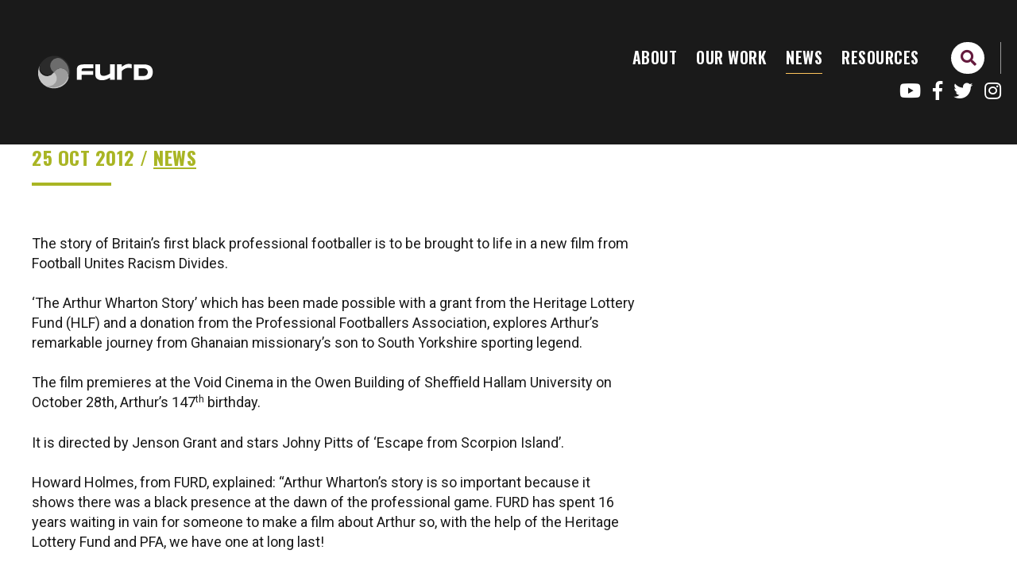

--- FILE ---
content_type: text/html; charset=UTF-8
request_url: https://furd.org/news/sporting-history-brought-to-life-in-film
body_size: 4247
content:

<!doctype html>

<!-- HTML5 Boilerplate -->
<!--[if lt IE 7]><html class="no-js lt-ie9 lt-ie8 lt-ie7" lang="en"> <![endif]-->
<!--[if (IE 7)&!(IEMobile)]><html class="no-js lt-ie9 lt-ie8" lang="en"><![endif]-->
<!--[if (IE 8)&!(IEMobile)]><html class="no-js lt-ie9" lang="en"><![endif]-->
<!--[if gt IE 8]><!--> <html class="no-js" lang="en"><!--<![endif]-->

<head>
	
	<meta charset="utf-8">
	
	<title>Sporting History Brought to Life in Film | FURD</title>
	
	<meta name="description" content=" ">
	<meta name="author" content="FURD">
	<meta name="keywords" content="">
	<link rel="canonical" href="https://furd.org/news/sporting-history-brought-to-life-in-film" />
	
	<!-- http://t.co/dKP3o1e -->
	<meta name="HandheldFriendly" content="True">
	<meta name="MobileOptimized" content="320">
	
	<!-- Social meta -->
	<meta name="twitter:card" content="summary">
	<meta name="twitter:site" content="@furdday">
	<meta name="twitter:creator" content="@furdday">
	<meta name="twitter:title" content="Sporting History Brought to Life in Film | FURD">
	<meta name="twitter:description" content=" ">
	<meta name="twitter:image" content="https://furd.org/_assets/img/slide-placeholder.png">

	<meta property="og:url" content="https://furd.org/news/sporting-history-brought-to-life-in-film">
	<meta property="og:title" content="Sporting History Brought to Life in Film | FURD">
	<meta property="og:type" content="website">
	<meta property="og:description" content=" ">
	<meta property="og:image" content="https://furd.org/_assets/img/slide-placeholder.png">
	<meta property="og:image:width" content="1863">
	<meta property="og:image:height" content="1195">

	
	<!-- For all browsers -->
	<link rel="stylesheet" href="/_assets/css/style.css?v=1584519278">
	
	
	<!--[if (lt IE 9)]>
	<link rel="stylesheet" href="/_assets/css/style-ie.css">
	<![endif]-->
	
	<!--[if (lt IE 9) & (!IEMobile)]>
	<script src="/_assets/js/selectivizr-min.js"></script>
	<![endif]-->
	
	<!-- JavaScript -->
	<script src="https://cdnjs.cloudflare.com/ajax/libs/modernizr/2.8.3/modernizr.min.js"></script>
	<script src="/_assets/js/css_browser_selector.js"></script>
	
	<!-- Icons -->
	<link rel="apple-touch-icon" sizes="180x180" href="/icons/apple-touch-icon.png">
	<link rel="icon" type="image/png" href="/icons/favicon-32x32.png" sizes="32x32">
	<link rel="icon" type="image/png" href="/icons/favicon-16x16.png" sizes="16x16">
	<link rel="manifest" href="/icons/manifest.json">
	<link rel="mask-icon" href="/icons/safari-pinned-tab.svg" color="#5bbad5">
	<link rel="shortcut icon" href="/icons/favicon.ico">
	<meta name="msapplication-config" content="/icons/browserconfig.xml">
	<meta name="theme-color" content="#ffffff">
	
	<!--iOS -->
	<meta name="viewport" content="width=device-width, initial-scale=1.0">
	<meta name="apple-mobile-web-app-title" content="FURD">
	<meta name="viewport" content="initial-scale=1.0">
	<meta name="apple-mobile-web-app-capable" content="yes">
	<meta name="apple-mobile-web-app-status-bar-style" content="white">
	
	<meta http-equiv="cleartype" content="on">

	<!-- Fonts -->
	<link rel="stylesheet" href="https://use.fontawesome.com/releases/v5.7.2/css/all.css" integrity="sha384-fnmOCqbTlWIlj8LyTjo7mOUStjsKC4pOpQbqyi7RrhN7udi9RwhKkMHpvLbHG9Sr" crossorigin="anonymous">
	<link href="https://fonts.googleapis.com/css?family=Open+Sans:400,400i,700|Oswald:600,700|Roboto:400,400i,700" rel="stylesheet">


</head>


<body class="body  news sporting-history-brought-to-life-in-film  env-prod">



	<header class="page-header row ">

		<div class="container">


			

			<div class="mobile-nav ">
				<span class="menu"><i class="fas fa-bars"></i><i class="fas fa-times"></i></span>
			</div>

			<nav class="site-nav" style="display:flex; justify-content:space-between; display:flex; align-items: center; width: 100%">
						<a href="/" class="logo">
				<img src="/_assets/img/icons/svg/header-logo-furd-colour.svg" alt="FURD logo">
				<strong>FURD</strong>
			</a>
			
			
			
			<div class="site-nav" style="max-width:50%">
				<ul class="main-nav">
	<li ><a href="/about" title="About">About</a></li>	<li ><a href="/our-work" title="Our Work">Our Work</a></li>	<li class="selected"><a href="/news" title="News">News</a></li>	<li ><a href="/all-resources" title="Resources">Resources</a></li>
</ul>
<ul class="search-nav">
	<li>
		<form class="form search-form" method="post" action="https://furd.org/"  >
<div class='hiddenFields'>
<input type="hidden" name="params" value="eyJyZXN1bHRfcGFnZSI6InNlYXJjaFwvYWxsIiwicmVxdWlyZWQiOiJrZXl3b3JkcyJ9" />
<input type="hidden" name="ACT" value="31" />
<input type="hidden" name="site_id" value="1" />
<input type="hidden" name="csrf_token" value="2c3aede43dbae127c0166c34ea37fb54ac0d548f" />
</div>


		<div class="form-control search-fields">
		    <input class="field" type="search" name="keywords" id="keywords" placeholder="Search the website..."/>
			<button class="submit-button" type="submit"><i class="fas fa-search"></i></button>
		</div>
		</form>
	</li>
</ul>
<ul class="social-nav">
	<li><a href="https://www.youtube.com/user/furdengland" target="_blank"><i class="fab fa-youtube"></i></a></li>
	<li><a href="https://www.facebook.com/furdsheffield" target="_blank"><i class="fab fa-facebook-f"></i></a></li>
	<li><a href="https://twitter.com/furdday" target="_blank"><i class="fab fa-twitter"></i></a></li>
	<li><a href="https://www.instagram.com/furd_umix_centre" target="_blank"><i class="fab fa-instagram"></i></a></li>
</ul>

				</div>
			</nav>
			
			
		
		</div>

	</header><!-- / content-header -->

	
	<!-- news/detail -->

	
		
		
		
		<!-- stash -->


		    <!-- content_snippet -->
    

	

	

	

	



	<main class="page-body">

		<div class="row">

			<div class="container">

				<div class="layout l-text">
				
					<article class="col main-col">

						<div class="content-header">
		
							<div class="header-title bottom-border green-accent">
								<h1 class="title">Sporting History Brought to Life in Film</h1>
								
								<h3 class="supertitle ">25 Oct 2012 / <a href="/news">News</a></h3>	
							</div>
						</div>


						
						<div class="body-text">

							<P>The story of Britain’s first black professional footballer is to be brought to life in a new film from Football Unites Racism Divides.</P>
<P>‘The Arthur Wharton Story’ which has been made possible with a grant from the Heritage Lottery Fund (HLF) and a donation from the Professional Footballers Association, explores Arthur’s remarkable journey from Ghanaian missionary’s son to South Yorkshire sporting legend.</P>
<P>The film premieres at the Void Cinema in the Owen Building of Sheffield Hallam University on October 28th, Arthur’s 147<SUP>th</SUP> birthday.</P>
<P>It is directed by Jenson Grant and stars Johny Pitts of ‘Escape from Scorpion Island’.</P>
<P>Howard Holmes, from FURD, explained: “Arthur Wharton’s story is so important because it shows there was a black presence at the dawn of the professional game. FURD has spent 16 years waiting in vain for someone to make a film about Arthur so, with the help of the Heritage Lottery Fund and PFA, we have one at long last!</P>
<P>“In the light of the recent shocking events involving racist abuse and attacks upon black England players in Serbia it is even more important that we fully recognise the pioneering role that Arthur played and his relevance today.”</P>
<P>The Arthur Wharton Story forms part of a larger project supported by the Heritage Lottery Fund and the PFA which sees FURD work in schools to re-tell Arthur’s story through art, drama and poetry workshops as well as through film.</P>
<P>A dedicated team of volunteer researchers involving school students, youth groups and members of South Yorkshire’s BME community, have also been busy putting together some of the missing fragments of Arthur&#39;s life.</P>
<P>He was the first man to run 100 yards in ‘even time’ (10 seconds flat) and his footballing career included playing for Preston North End, Rotherham United, Darlington, Stockport County and Sheffield United. He also played cricket professionally in Yorkshire andLancashire.</P>
<P>When Arthur made his league debut for the Blades at Sunderlandon 23<SUP>rd</SUP>  February 1895 he became the first black footballer to play in the English First Division.</P>
<P>The film also explores Arthur&#39;s later years at Yorkshire Main Colliery in Edlington, where he worked as a miner. He died in 1930 at the nearby Springwell Lane Workhouse, after a long and painful illness.</P>
<P>Fiona Spears, Head of Heritage Lottery Fund for Yorkshire and The Humber said: “It is important that young people and community groups have been at the heart of this project to uncover the extraordinary life and achievements of this remarkable sportsman. Their efforts are bringing his story to a much wider audience and have as much relevance today as when Arthur was alive.”</P>
<P>Many of the researchers will attend the film premiere along with The Lord Mayor of Sheffield, Councillor John Campbell.</P>
<P>Kim Grant, a Ghanaian-born relative of Arthur and a former professional footballer with Charlton Athletic, Luton Town and Millwall, will be present. Several former and current players, including Blades hero Brian Deane and Wednesday star Jose Semedo, are also expected to attend.</P>
<P>Food and refreshments will be served, with the event running from 6.00pm till 9.00pm.<BR><BR>For more information contact Howard Holmes (07973 414 722) or Lisa Sultanti (07970 328 897)</P>
<P> </P>

						</div>
						


					</article>

				</div><!-- /layout -->

			</div><!-- /container -->

		</div><!-- /row -->

				
	




	<footer class="row page-footer light-grey-bg">
		<div class="container">

			<div class="layout l-footer">

				<div class="col text-col">
					<p>All content, unless otherwise stated, is copyright of Football Unites, Racism Divides, 2026 | <a href="/cookie-policy">Cookie Policy</a></p>
					<p><a href="https://field.studio/?utm_source=FURD&utm_medium=referral&utm_campaign=Website footer links (01-2026)" target="_blank" title="Website design + build by Field">Website design + build by <strong>Field</strong></a></p>
				</div>

				<div class="col link-col">
					<ul class="main-nav">
	<li ><a href="/about" title="About">About</a></li>	<li ><a href="/our-work" title="Our Work">Our Work</a></li>	<li class="selected"><a href="/news" title="News">News</a></li>	<li ><a href="/all-resources" title="Resources">Resources</a></li>
</ul>
<ul class="search-nav">
	<li>
		<form class="form search-form" method="post" action="https://furd.org/"  >
<div class='hiddenFields'>
<input type="hidden" name="params" value="eyJyZXN1bHRfcGFnZSI6InNlYXJjaFwvYWxsIiwicmVxdWlyZWQiOiJrZXl3b3JkcyJ9" />
<input type="hidden" name="ACT" value="31" />
<input type="hidden" name="site_id" value="1" />
<input type="hidden" name="csrf_token" value="2c3aede43dbae127c0166c34ea37fb54ac0d548f" />
</div>


		<div class="form-control search-fields">
		    <input class="field" type="search" name="keywords" id="keywords" placeholder="Search the website..."/>
			<button class="submit-button" type="submit"><i class="fas fa-search"></i></button>
		</div>
		</form>
	</li>
</ul>
<ul class="social-nav">
	<li><a href="https://www.youtube.com/user/furdengland" target="_blank"><i class="fab fa-youtube"></i></a></li>
	<li><a href="https://www.facebook.com/furdsheffield" target="_blank"><i class="fab fa-facebook-f"></i></a></li>
	<li><a href="https://twitter.com/furdday" target="_blank"><i class="fab fa-twitter"></i></a></li>
	<li><a href="https://www.instagram.com/furd_umix_centre" target="_blank"><i class="fab fa-instagram"></i></a></li>
</ul>

				</div>

				<div class="col logos-col">
					<a href="/"><img src="/_assets/img/icons/svg/footer-logo-furd.svg"></a>
					<a href="/"><img src="/_assets/img/icons/svg/footer-logo-u-mix.svg"></a>
				</div>

			</div><!-- /layout -->

		</div><!-- /container -->
	</footer><!-- / page-footer -->

	

	<script src="//code.jquery.com/jquery-1.10.2.js"></script>
	<script src="//code.jquery.com/ui/1.11.4/jquery-ui.js"></script>
	
	<script src="/_assets/js/wow.js" ></script>	
	<script src="/_assets/js/sticky.js" ></script>	
	<script src="/_assets/js/slick/slick.min.js" ></script>	
	<script src="/_assets/js/lity.min.js" ></script>	
	
	<script src="/_assets/js/plugins.js"></script>
	<script src="/_assets/js/script.js"></script>
	
	<!-- Global site tag (gtag.js) - Google Analytics -->
	<script async src="https://www.googletagmanager.com/gtag/js?id=G-1HDC97XQJT"></script>
	<script>
		window.dataLayer = window.dataLayer || [];
		function gtag(){dataLayer.push(arguments);}
		gtag('js', new Date());
		
		gtag('config', 'G-1HDC97XQJT');
	</script>
		
</body>
</html>






--- FILE ---
content_type: text/css
request_url: https://furd.org/_assets/css/style.css?v=1584519278
body_size: 15965
content:
@charset "UTF-8";
body.env-local:before {
  background-color: #FCF8E3;
  border-bottom: 1px solid #FBEED5;
  border-left: 1px solid #FBEED5;
  color: #C09853;
  font: small-caption;
  padding: 3px 6px;
  position: fixed;
  right: 0;
  bottom: 0;
  z-index: 100; }
  @media all and (min-width: 20em) {
    body.env-local:before {
      content: "mob ≥ 320px (20em)"; } }
  @media all and (min-width: 37.5em) {
    body.env-local:before {
      content: "phab ≥ 600px (37.5em)"; } }
  @media all and (min-width: 46.25em) {
    body.env-local:before {
      content: "tab ≥ 740px (46.25em)"; } }
  @media all and (min-width: 61.25em) {
    body.env-local:before {
      content: "lap ≥ 980px (61.25em)"; } }
  @media all and (min-width: 81.25em) {
    body.env-local:before {
      content: "desk ≥ 1300px (81.25em)"; } }
  @media all and (min-width: 112.5em) {
    body.env-local:before {
      content: "epic ≥ 1800px (112.5em)"; } }

/**
 * Tests
 * (scroll down to edit the tests)
 */
@media all and (min-width: 20em) {
  .element {
    color: green; } }

@media all and (min-width: 37.5em) {
  .element {
    color: yellow; } }

@media all and (min-width: 46.25em) {
  .element {
    color: blue; } }

@media all and (max-width: 61.24em) {
  .element {
    color: red; } }

@media all and (max-width: 400px), (min-width: 650px) and (max-width: 1200px) {
  .element {
    color: crimson; } }

@media all and (min-width: 75em) {
  .element {
    color: yellow; } }

/**
 * For older browsers that don't support @media queries
 * (in our case: IE8)


.element {
    @include mq($from: mob) {
        color: lighten(green,40);
    }
    @include mq($from: tab) {
        color: lighten(blue,40);
    }
    @include mq($to: lap) {
        color: lighten(red,40); // Not wide enough: won't be in the output
    }
    @include mq(desk) {
        color: lighten(crimson,40); // Too wide: won't be in the output
    }

}
 */
html, body, body div, span, object, iframe, h1, h2, h3, h4, h5, h6, p, blockquote, pre, abbr, address, cite, code, del, dfn, em, img, ins, kbd, q, samp, small, strong, sub, sup, var, b, i, dl, dt, dd, ol, ul, li, fieldset, form, label, legend, table, caption, tbody, tfoot, thead, tr, th, td, article, aside, figure, footer, header, hgroup, menu, nav, section, time, mark, audio, video {
  margin: 0;
  padding: 0;
  border: 0;
  outline: 0;
  font-size: 100%;
  vertical-align: baseline;
  background: transparent;
  box-sizing: border-box; }

article, aside, figure, footer, header, hgroup, nav, section {
  display: block; }

@-webkit-viewport {
  width: device-width; }

@-moz-viewport {
  width: device-width; }

@-ms-viewport {
  width: device-width; }

@-o-viewport {
  width: device-width; }

@viewport {
  width: device-width; }

html {
  background: white;
  font-size: 62.5%;
  -webkit-overflow-scrolling: touch;
  -webkit-tap-highlight-color: white;
  -webkit-text-size-adjust: 100%;
  -ms-text-size-adjust: 100%; }

body {
  margin: 0;
  padding: 0;
  width: 100%;
  background-color: transparent;
  font-size: 16px;
  font-size: 1.6rem;
  font-family: "Roboto", "AvenirBook", "Helvetica Neue", Helvetica, Arial, sans-serif;
  font-weight: 400;
  letter-spacing: 0.0px;
  text-transform: none;
  line-height: 1.4em;
  color: #1a1a1a;
  overflow-x: hidden; }

.row {
  width: 100%;
  padding: 0;
  margin: 0;
  padding: 0px; }

.container {
  width: 100%;
  display: block;
  margin: 0 auto;
  padding: 20px 20px;
  box-sizing: border-box;
  max-width: 1500px;
  position: relative;
  z-index: 1; }
  @media all and (min-width: 61.25em) {
    .container {
      padding: 20px 40px; } }
  @media all and (min-width: 81.25em) {
    .container {
      padding: 40px 40px; } }

.page-body {
  margin-top: 60px; }
  @media all and (min-width: 46.25em) {
    .page-body {
      margin-top: 100px; } }

div.env-callout {
  padding: 20px;
  background: #cccccc;
  margin: 0 0 20px;
  background: #cccccc url(/_assets/img/flash-bg.png) repeat center center; }
  div.env-callout h2 {
    font-family: "Roboto", "AvenirBook", "Helvetica Neue", Helvetica, Arial, sans-serif;
    font-family: "Oswald", "AvenirBold", "Helvetica Neue", Helvetica, Arial, sans-serif;
    line-height: 1.2;
    margin-bottom: 10px;
    font-size: 36px;
    font-size: 3.6rem; }
    div.env-callout h2 strong {
      font-family: "Oswald", "AvenirBold", "Helvetica Neue", Helvetica, Arial, sans-serif;
      font-weight: 700;
      text-transform: uppercase;
      color: white; }
  div.env-callout p {
    font-size: 24px;
    font-size: 2.4rem; }
  div.env-callout.local {
    background-color: #a2dc42; }
  div.env-callout.dev {
    background-color: #FFC416; }
  div.env-callout.stage {
    background-color: #fdc45c; }
  div.env-callout.prod {
    background-color: #641a3d; }
  @media all and (min-width: 46.25em) {
    div.env-callout h2 {
      font-size: 46px;
      font-size: 4.6rem; } }

div.env-callout {
  padding: 20px;
  background: #cccccc;
  margin: 0 0 20px;
  max-width: 600px;
  box-sizing: border-box;
  background: #cccccc url(/_assets/img/flash-bg.png) repeat center center; }
  div.env-callout h2 {
    font-family: "Roboto", "AvenirBook", "Helvetica Neue", Helvetica, Arial, sans-serif;
    font-family: "Oswald", "AvenirBold", "Helvetica Neue", Helvetica, Arial, sans-serif;
    line-height: 1.2;
    margin-bottom: 10px;
    font-size: 36px;
    font-size: 3.6rem; }
    div.env-callout h2 strong {
      font-family: "Oswald", "AvenirBold", "Helvetica Neue", Helvetica, Arial, sans-serif;
      font-weight: 700;
      text-transform: uppercase;
      color: white; }
  div.env-callout p {
    font-size: 24px;
    font-size: 2.4rem; }
    div.env-callout p a {
      color: #1a1a1a; }
  div.env-callout.local {
    background-color: #a2dc42; }
  div.env-callout.dev {
    background-color: #FFC416; }
  div.env-callout.stage {
    background-color: #fdc45c; }
  div.env-callout.prod {
    background-color: #e00719; }
  @media all and (min-width: 46.25em) {
    div.env-callout h2 {
      font-size: 46px;
      font-size: 4.6rem; } }

.admin-bar {
  background: #89C625 url(/_assets/img/flash-bg.png) repeat center center;
  text-align: center;
  color: white;
  font-size: 20px;
  font-size: 2rem;
  padding: 15px;
  position: fixed;
  bottom: 0;
  left: 0;
  width: 100%;
  z-index: 99; }
  .admin-bar .edit-this {
    width: 100%;
    display: block;
    margin: 0 auto;
    padding: 0 20px;
    box-sizing: border-box;
    max-width: 1200px; }
  .env-local .admin-bar {
    background-color: #89C625; }
  .env-dev .admin-bar {
    background-color: #FFC416; }
  .env-stage .admin-bar {
    background-color: #fdc45c; }
  .env-prod .admin-bar {
    background-color: #641a3d; }

section#debug {
  border-top: 1px solid #9a9a9a;
  background: white;
  width: 100%;
  max-width: none;
  box-shadow: 0 3px 10px rgba(0, 0, 0, 0.3) inset;
  margin: 0; }
  section#debug .col-group {
    max-width: 1200px;
    margin: 10px auto; }

.edit-this a {
  font-size: 70%;
  background: white;
  padding: 1px 8px;
  text-transform: uppercase;
  font-weight: 700;
  color: #641a3d !important; }

h1 .edit-this {
  margin: 0 10px; }

/* Slider */
.slick-slider {
  position: relative;
  display: block;
  box-sizing: border-box;
  -webkit-user-select: none;
  -moz-user-select: none;
  -ms-user-select: none;
  user-select: none;
  -webkit-touch-callout: none;
  -khtml-user-select: none;
  -ms-touch-action: pan-y;
  touch-action: pan-y;
  -webkit-tap-highlight-color: transparent; }

.slick-list {
  position: relative;
  display: block;
  overflow: hidden;
  margin: 0;
  padding: 0; }

.slick-list:focus {
  outline: none; }

.slick-list.dragging {
  cursor: pointer;
  cursor: hand; }

.slick-slider .slick-track,
.slick-slider .slick-list {
  -webkit-transform: translate3d(0, 0, 0);
  -moz-transform: translate3d(0, 0, 0);
  -ms-transform: translate3d(0, 0, 0);
  -o-transform: translate3d(0, 0, 0);
  transform: translate3d(0, 0, 0); }

.slick-track {
  position: relative;
  top: 0;
  left: 0;
  display: block; }

.slick-track:before,
.slick-track:after {
  display: table;
  content: ''; }

.slick-track:after {
  clear: both; }

.slick-loading .slick-track {
  visibility: hidden; }

.slick-slide {
  display: none;
  float: left;
  height: 100%;
  min-height: 1px; }

[dir='rtl'] .slick-slide {
  float: right; }

.slick-slide img {
  display: block; }

.slick-slide.slick-loading img {
  display: none; }

.slick-slide.dragging img {
  pointer-events: none; }

.slick-initialized .slick-slide {
  display: block; }

.slick-loading .slick-slide {
  visibility: hidden; }

.slick-vertical .slick-slide {
  display: block;
  height: auto;
  border: 1px solid transparent; }

.slick-arrow.slick-hidden {
  display: none; }

/*! Lity - v2.2.2 - 2017-07-17
* http://sorgalla.com/lity/
* Copyright (c) 2015-2017 Jan Sorgalla; Licensed MIT */
.lity {
  z-index: 9990;
  position: fixed;
  top: 0;
  right: 0;
  bottom: 0;
  left: 0;
  white-space: nowrap;
  background: #0b0b0b;
  background: rgba(0, 0, 0, 0.9);
  outline: none !important;
  opacity: 0;
  -webkit-transition: opacity 0.3s ease;
  -o-transition: opacity 0.3s ease;
  transition: opacity 0.3s ease; }

.lity.lity-opened {
  opacity: 1; }

.lity.lity-closed {
  opacity: 0; }

.lity * {
  -webkit-box-sizing: border-box;
  -moz-box-sizing: border-box;
  box-sizing: border-box; }

.lity-wrap {
  z-index: 9990;
  position: fixed;
  top: 0;
  right: 0;
  bottom: 0;
  left: 0;
  text-align: center;
  outline: none !important; }

.lity-wrap:before {
  content: '';
  display: inline-block;
  height: 100%;
  vertical-align: middle;
  margin-right: -0.25em; }

.lity-loader {
  z-index: 9991;
  color: #fff;
  position: absolute;
  top: 50%;
  margin-top: -0.8em;
  width: 100%;
  text-align: center;
  font-size: 14px;
  font-family: Arial, Helvetica, sans-serif;
  opacity: 0;
  -webkit-transition: opacity 0.3s ease;
  -o-transition: opacity 0.3s ease;
  transition: opacity 0.3s ease; }

.lity-loading .lity-loader {
  opacity: 1; }

.lity-container {
  z-index: 9992;
  position: relative;
  text-align: left;
  vertical-align: middle;
  display: inline-block;
  white-space: normal;
  max-width: 100%;
  max-height: 100%;
  outline: none !important; }

.lity-content {
  z-index: 9993;
  width: 100%;
  -webkit-transform: scale(1);
  -ms-transform: scale(1);
  -o-transform: scale(1);
  transform: scale(1);
  -webkit-transition: -webkit-transform 0.3s ease;
  transition: -webkit-transform 0.3s ease;
  -o-transition: -o-transform 0.3s ease;
  transition: transform 0.3s ease;
  transition: transform 0.3s ease, -webkit-transform 0.3s ease, -o-transform 0.3s ease; }

.lity-loading .lity-content,
.lity-closed .lity-content {
  -webkit-transform: scale(0.8);
  -ms-transform: scale(0.8);
  -o-transform: scale(0.8);
  transform: scale(0.8); }

.lity-content:after {
  content: '';
  position: absolute;
  left: 0;
  top: 0;
  bottom: 0;
  display: block;
  right: 0;
  width: auto;
  height: auto;
  z-index: -1;
  -webkit-box-shadow: 0 0 8px rgba(0, 0, 0, 0.6);
  box-shadow: 0 0 8px rgba(0, 0, 0, 0.6); }

.lity-close {
  z-index: 9994;
  width: 35px;
  height: 35px;
  position: fixed;
  right: 0;
  top: 0;
  -webkit-appearance: none;
  cursor: pointer;
  text-decoration: none;
  text-align: center;
  padding: 0;
  color: #fff;
  font-style: normal;
  font-size: 35px;
  font-family: Arial, Baskerville, monospace;
  line-height: 35px;
  text-shadow: 0 1px 2px rgba(0, 0, 0, 0.6);
  border: 0;
  background: none;
  outline: none;
  -webkit-box-shadow: none;
  box-shadow: none; }

.lity-close::-moz-focus-inner {
  border: 0;
  padding: 0; }

.lity-close:hover,
.lity-close:focus,
.lity-close:active,
.lity-close:visited {
  text-decoration: none;
  text-align: center;
  padding: 0;
  color: #fff;
  font-style: normal;
  font-size: 35px;
  font-family: Arial, Baskerville, monospace;
  line-height: 35px;
  text-shadow: 0 1px 2px rgba(0, 0, 0, 0.6);
  border: 0;
  background: none;
  outline: none;
  -webkit-box-shadow: none;
  box-shadow: none; }

.lity-close:active {
  top: 1px; }

/* Image */
.lity-image img {
  max-width: 100%;
  display: block;
  line-height: 0;
  border: 0; }

/* iFrame */
.lity-iframe .lity-container,
.lity-youtube .lity-container,
.lity-vimeo .lity-container,
.lity-facebookvideo .lity-container,
.lity-googlemaps .lity-container {
  width: 100%;
  max-width: 964px; }

.lity-iframe-container {
  width: 100%;
  height: 0;
  padding-top: 56.25%;
  overflow: auto;
  pointer-events: auto;
  -webkit-transform: translateZ(0);
  transform: translateZ(0);
  -webkit-overflow-scrolling: touch; }

.lity-iframe-container iframe {
  position: absolute;
  display: block;
  top: 0;
  left: 0;
  width: 100%;
  height: 100%;
  -webkit-box-shadow: 0 0 8px rgba(0, 0, 0, 0.6);
  box-shadow: 0 0 8px rgba(0, 0, 0, 0.6);
  background: #000; }

.lity-hide {
  display: none; }

.button {
  display: inline-block;
  *display: inline;
  /* IE7 inline-block hack */
  *zoom: 1;
  padding: 10px 15px 10px;
  margin-bottom: .3em;
  font-weight: 700;
  font-family: "Oswald", "AvenirBold", "Helvetica Neue", Helvetica, Arial, sans-serif;
  text-transform: uppercase;
  font-size: 18px;
  font-size: 1.8rem;
  line-height: 1.4em;
  color: white;
  text-align: center;
  vertical-align: middle;
  background-color: #641a3d;
  border: none;
  -webkit-border-radius: 0px;
  -moz-border-radius: 0px;
  border-radius: 0px;
  cursor: pointer;
  *margin-left: .3em; }
  .button:visited, .button:hover {
    color: #1a1a1a;
    text-decoration: none; }

.button:first-child {
  *margin-left: 0; }

.disabled-button {
  -webkit-opacity: 0.5;
  -moz-opacity: 0.5;
  opacity: 0.5;
  cursor: default; }

.error-button {
  color: white; }
  .error-button:visited, .error-button:hover {
    color: white; }

.primary-button {
  background-color: #a9b524; }

.secondary-button {
  background-color: #737373; }

.success-button {
  background-color: #a9b524; }

.warning-button {
  background-color: #fda85c; }

.mini-button {
  padding: 3px 5px;
  font-size: 11px;
  font-size: 1.1rem;
  line-height: 14px; }

.small-button {
  padding: 6px 10px;
  font-size: 11px;
  font-size: 1.1rem;
  line-height: 16px; }

.large-button {
  padding: 11px 22px;
  font-size: 14px;
  font-size: 1.4rem;
  line-height: normal;
  -webkit-border-top-right-radius: 4px;
  -webkit-border-bottom-right-radius: 0;
  -webkit-border-bottom-left-radius: 0;
  -webkit-border-top-left-radius: 0;
  -moz-border-radius-topright: 4px;
  -moz-border-radius-bottomright: 0;
  -moz-border-radius-bottomleft: 0;
  -moz-border-radius-topleft: 0;
  border-top-right-radius: 4px;
  border-bottom-right-radius: 0;
  border-bottom-left-radius: 0;
  border-top-left-radius: 0;
  -webkit-background-clip: padding-box;
  -moz-background-clip: padding;
  background-clip: padding-box; }

.extlarge-button {
  padding: 11px 22px;
  font-size: 21px;
  font-size: 2.1rem;
  -webkit-border-top-right-radius: 4px;
  -webkit-border-bottom-right-radius: 0;
  -webkit-border-bottom-left-radius: 0;
  -webkit-border-top-left-radius: 0;
  -moz-border-radius-topright: 4px;
  -moz-border-radius-bottomright: 0;
  -moz-border-radius-bottomleft: 0;
  -moz-border-radius-topleft: 0;
  border-top-right-radius: 4px;
  border-bottom-right-radius: 0;
  border-bottom-left-radius: 0;
  border-top-left-radius: 0;
  -webkit-background-clip: padding-box;
  -moz-background-clip: padding;
  background-clip: padding-box; }

.button-group {
  position: relative;
  *zoom: 1;
  *margin-left: .3em;
  margin-bottom: 1.4em; }
  .button-group .button {
    position: relative;
    float: left;
    margin-left: -1px;
    -webkit-border-top-right-radius: 0;
    -webkit-border-bottom-right-radius: 0;
    -webkit-border-bottom-left-radius: 0;
    -webkit-border-top-left-radius: 0;
    -moz-border-radius-topright: 0;
    -moz-border-radius-bottomright: 0;
    -moz-border-radius-bottomleft: 0;
    -moz-border-radius-topleft: 0;
    border-top-right-radius: 0;
    border-bottom-right-radius: 0;
    border-bottom-left-radius: 0;
    border-top-left-radius: 0;
    -webkit-background-clip: padding-box;
    -moz-background-clip: padding;
    background-clip: padding-box; }
    .button-group .button:first-child {
      margin-left: 0;
      -webkit-border-top-right-radius: 2px;
      -webkit-border-bottom-right-radius: 0;
      -webkit-border-bottom-left-radius: 2px;
      -webkit-border-top-left-radius: 0;
      -moz-border-radius-topright: 2px;
      -moz-border-radius-bottomright: 0;
      -moz-border-radius-bottomleft: 2px;
      -moz-border-radius-topleft: 0;
      border-top-right-radius: 2px;
      border-bottom-right-radius: 0;
      border-bottom-left-radius: 2px;
      border-top-left-radius: 0;
      -webkit-background-clip: padding-box;
      -moz-background-clip: padding;
      background-clip: padding-box; }
    .button-group .button:last-child {
      -webkit-border-top-right-radius: 0;
      -webkit-border-bottom-right-radius: 2px;
      -webkit-border-bottom-left-radius: 0;
      -webkit-border-top-left-radius: 2px;
      -moz-border-radius-topright: 0;
      -moz-border-radius-bottomright: 2px;
      -moz-border-radius-bottomleft: 0;
      -moz-border-radius-topleft: 2px;
      border-top-right-radius: 0;
      border-bottom-right-radius: 2px;
      border-bottom-left-radius: 0;
      border-top-left-radius: 2px;
      -webkit-background-clip: padding-box;
      -moz-background-clip: padding;
      background-clip: padding-box; }
    .button-group .button.large:first-child {
      margin-left: 0;
      -webkit-border-top-right-radius: 4px;
      -webkit-border-bottom-right-radius: 0;
      -webkit-border-bottom-left-radius: 4px;
      -webkit-border-top-left-radius: 0;
      -moz-border-radius-topright: 4px;
      -moz-border-radius-bottomright: 0;
      -moz-border-radius-bottomleft: 4px;
      -moz-border-radius-topleft: 0;
      border-top-right-radius: 4px;
      border-bottom-right-radius: 0;
      border-bottom-left-radius: 4px;
      border-top-left-radius: 0;
      -webkit-background-clip: padding-box;
      -moz-background-clip: padding;
      background-clip: padding-box; }
    .button-group .button.large:last-child {
      -webkit-border-top-right-radius: 0;
      -webkit-border-bottom-right-radius: 4px;
      -webkit-border-bottom-left-radius: 0;
      -webkit-border-top-left-radius: 4px;
      -moz-border-radius-topright: 0;
      -moz-border-radius-bottomright: 4px;
      -moz-border-radius-bottomleft: 0;
      -moz-border-radius-topleft: 4px;
      border-top-right-radius: 0;
      border-bottom-right-radius: 4px;
      border-bottom-left-radius: 0;
      border-top-left-radius: 4px;
      -webkit-background-clip: padding-box;
      -moz-background-clip: padding;
      background-clip: padding-box; }

.button-toolbar {
  clear: both;
  margin-top: 0.7em;
  margin-bottom: 0.7em; }
  .button-toolbar .button-group {
    display: inline-block;
    *display: inline;
    *zoom: 1; }

form {
  margin: 0 0 1.4em 0; }
  form fieldset {
    margin-bottom: 1.4em;
    padding: 0;
    border-width: 0; }
  form legend {
    display: block;
    width: 100%;
    margin-bottom: 2.8em;
    *margin-left: -7px;
    padding: 0;
    color: #1a1a1a;
    border: 0;
    border-bottom: 1px solid #ebf0b5;
    white-space: normal; }
    form legend small {
      font-size: 14px;
      font-size: 1.4rem;
      color: #cccccc; }
  form p {
    margin-bottom: 0.7em; }
  form br {
    display: none; }

label,
input,
button,
select,
textarea {
  font-size: 14px;
  font-size: 1.4rem;
  vertical-align: baseline;
  *vertical-align: middle; }

input,
button,
select,
textarea {
  font-family: "Roboto", "AvenirBook", "Helvetica Neue", Helvetica, Arial, sans-serif;
  -webkit-box-sizing: border-box;
  -moz-box-sizing: border-box;
  -ms-box-sizing: border-box;
  box-sizing: border-box; }

label {
  display: block;
  margin-bottom: 0.175em;
  font-weight: bold;
  color: #1a1a1a;
  cursor: pointer; }
  label input,
  label textarea,
  label select {
    display: block; }

input,
textarea,
select {
  display: inline-block;
  width: 100%;
  padding: 4px;
  margin-bottom: 0.35em;
  background-color: white;
  border: 1px solid #ebf0b5;
  color: #1a1a1a; }
  input:hover,
  textarea:hover,
  select:hover {
    border-color: #d5df60; }

::-webkit-input-placeholder {
  font-size: 14px;
  font-size: 1.4rem; }

input:-moz-placeholder {
  font-size: 14px;
  font-size: 1.4rem; }

input[type="image"],
input[type="checkbox"],
input[type="radio"] {
  width: auto;
  height: auto;
  padding: 0;
  margin: 3px 0;
  *margin-top: 0;
  line-height: normal;
  cursor: pointer;
  -webkit-border-radius: 0;
  -moz-border-radius: 0;
  border-radius: 0;
  border: 0 \9; }

input[type="checkbox"],
input[type="radio"] {
  -webkit-box-sizing: border-box;
  -moz-box-sizing: border-box;
  -ms-box-sizing: border-box;
  box-sizing: border-box;
  padding: 0;
  *width: 13px;
  *height: 13px; }

input[type="image"] {
  border: 0;
  -webkit-box-shadow: none;
  -moz-box-shadow: none;
  box-shadow: none; }

input[type="file"] {
  width: auto;
  padding: initial;
  line-height: initial;
  border: initial;
  background-color: transparent;
  background-color: initial;
  -webkit-box-shadow: none;
  -moz-box-shadow: none;
  box-shadow: none; }

input[type="button"],
input[type="reset"],
input[type="submit"] {
  width: auto;
  height: auto;
  cursor: pointer;
  *overflow: visible; }

select,
input[type="file"] {
  height: 28px;
  *margin-top: 4px;
  line-height: 28px; }

select {
  width: auto;
  background-color: white;
  font-size: 13px;
  font-size: 1.3rem; }

select[multiple],
select[size] {
  height: auto; }

textarea {
  resize: vertical;
  overflow: auto;
  height: auto;
  overflow: auto;
  vertical-align: top; }

input[type="hidden"] {
  display: none; }

.radio,
.checkbox {
  padding-left: 18px;
  font-weight: normal; }

.radio input[type="radio"],
.checkbox input[type="checkbox"] {
  float: left;
  margin-left: -18px; }

.radio.inline,
.checkbox.inline {
  display: inline-block;
  padding-top: 5px;
  margin-bottom: 0;
  vertical-align: middle; }

.radio.inline + .radio.inline,
.checkbox.inline + .checkbox.inline {
  margin-left: 10px; }

input[disabled],
select[disabled],
textarea[disabled],
input[readonly],
select[readonly],
textarea[readonly] {
  -webkit-opacity: 0.5;
  -moz-opacity: 0.5;
  opacity: 0.5;
  cursor: not-allowed; }

input:focus,
textarea:focus {
  border-color: #a9b524, 40%;
  outline: 0;
  outline: thin dotted \9; }

input[type="file"]:focus,
input[type="radio"]:focus,
input[type="checkbox"]:focus,
select:focus {
  -webkit-box-shadow: none;
  -moz-box-shadow: none;
  box-shadow: none; }

.help-block,
.help-inline {
  color: #9a9a9a; }

.help-block {
  display: block;
  margin-bottom: 0.7em; }

.help-inline {
  display: inline-block;
  vertical-align: middle;
  padding-left: 5px; }

.form-inline input,
.form-inline textarea,
.form-inline select {
  display: inline-block;
  margin-bottom: 0; }

.form-inline label {
  display: inline-block; }

.form-inline .radio,
.form-inline .checkbox,
.form-inline .radio {
  padding-left: 0;
  margin-bottom: 0;
  vertical-align: middle; }

.form-inline .radio input[type="radio"],
.form-inline .checkbox input[type="checkbox"] {
  float: left;
  margin-left: 0;
  margin-right: 3px; }

.form-search input,
.form-search textarea,
.form-search select {
  display: inline-block;
  margin-bottom: 0; }

.form-search .search-query {
  padding-left: 14px;
  padding-right: 14px;
  margin-bottom: 0;
  -webkit-border-radius: 14px;
  -moz-border-radius: 14px;
  border-radius: 14px; }

.form-search label {
  display: inline-block; }

.form-search .radio,
.form-search .checkbox,
.form-inline .radio {
  padding-left: 0;
  margin-bottom: 0;
  vertical-align: middle; }

.form-search .radio input[type="radio"],
.form-search .checkbox input[type="checkbox"] {
  float: left;
  margin-left: 0;
  margin-right: 3px; }

table {
  width: 100%;
  max-width: 100%;
  margin-bottom: 1.4em;
  border-collapse: collapse;
  border-spacing: 0;
  background-color: transparent; }
  table th,
  table td {
    padding: 8px;
    vertical-align: top;
    border-top: 1px solid #ebf0b5;
    font-size: 14px;
    font-size: 1.4rem;
    line-height: 1.4em;
    text-align: left; }
  table th {
    font-weight: bold; }
  table thead, table th {
    vertical-align: bottom; }
    table thead td, table th td {
      font-weight: bold; }
  table colgroup + thead tr:first-child th,
  table colgroup + thead tr:first-child td,
  table thead:first-child tr:first-child th,
  table thead:first-child tr:first-child td {
    border-top: 0; }
  table tbody + tbody {
    border-top: 2px solid #ebf0b5; }
  table tbody tr td,
  table tbody tr th {
    -webkit-transition: background-color 0.25s 0 linear;
    -moz-transition: background-color 0.25s 0 linear;
    -ms-transition: background-color 0.25s 0 linear;
    -o-transition: background-color 0.25s 0 linear;
    transition: background-color 0.25s 0 linear; }
  table tbody tr:hover td,
  table tbody tr:hover th {
    background-color: #f7f9df; }

.table-condensed th,
.table-condensed td {
  padding: 4px 5px; }

.table-bordered {
  border: 1px solid #ebf0b5;
  border-left: 0;
  border-collapse: separate;
  *border-collapse: collapsed; }
  .table-bordered th,
  .table-bordered td {
    border-left: 1px solid #ebf0b5; }
  .table-bordered thead:first-child tr:first-child th,
  .table-bordered tbody:first-child tr:first-child th,
  .table-bordered tbody:first-child tr:first-child td {
    border-top: 0; }

.table-striped tbody tr:nth-child(odd) td,
.table-striped tbody tr:nth-child(odd) th {
  background-color: white; }

img {
  max-width: 100%;
  border-width: 0;
  vertical-align: middle;
  -ms-interpolation-mode: bicubic; }

svg:not(:root) {
  overflow: hidden; }

figure {
  margin-bottom: 1.4em; }
  figure img {
    margin-bottom: 0.35em;
    width: 100%; }
  figure figcaption {
    display: block;
    font-weight: normal;
    font-size: 14px;
    font-size: 1.4rem;
    color: #9a9a9a; }

@media all and (min-width: 46.25em) {
  .image.left {
    float: left;
    margin: 0 5% 20px 0;
    width: 45%; }
  .image.center {
    margin: 0 0px 20px 0;
    float: none;
    width: 100%; }
  .image.right {
    float: right;
    margin: 0 -30px 20px 5%;
    width: 45%; } }

@media all and (min-width: 61.25em) {
  .image.left {
    float: left;
    margin: 0 5% 20px 0;
    width: 45%; }
  .image.center {
    margin: 0 0px 20px 0;
    float: none;
    width: 100%; }
  .image.right {
    float: right;
    margin: 0 -50% 20px 5%;
    width: 45%; } }

.bw-image {
  -webkit-filter: grayscale(100%);
  /* Safari 6.0 - 9.0 */
  filter: grayscale(100%); }

.list-bordered {
  list-style-type: none;
  margin: 0 0 1.4em 0;
  padding: 0; }
  .list-bordered li {
    margin-bottom: 0.35em;
    padding-bottom: 0.35em;
    border-bottom: 1px dashed #9a9a9a; }
  .list-bordered li:last-child {
    margin-bottom: 0;
    padding-bottom: 0;
    border-bottom-width: 0; }

.link-list {
  list-style: none;
  clear: both;
  float: none;
  margin: 0 0 1.4em 0;
  padding: 0; }
  .link-list li {
    margin: 0;
    padding: 0; }
  .link-list li {
    margin-bottom: 15px; }
  .secondary-content .link-list {
    margin-top: 30px; }

img {
  max-width: 100%;
  border-width: 0;
  vertical-align: middle;
  -ms-interpolation-mode: bicubic; }

svg:not(:root) {
  overflow: hidden; }

figure {
  margin-bottom: 1.4em; }
  figure img {
    margin-bottom: 0.35em;
    width: 100%; }
  figure figcaption {
    display: block;
    font-weight: normal;
    font-size: 14px;
    font-size: 1.4rem;
    color: #9a9a9a; }

@media all and (min-width: 46.25em) {
  .image.left {
    float: left;
    margin: 0 5% 20px 0;
    width: 45%; }
  .image.center {
    margin: 0 0px 20px 0;
    float: none;
    width: 100%; }
  .image.right {
    float: right;
    margin: 0 -30px 20px 5%;
    width: 45%; } }

@media all and (min-width: 61.25em) {
  .image.left {
    float: left;
    margin: 0 5% 20px 0;
    width: 45%; }
  .image.center {
    margin: 0 0px 20px 0;
    float: none;
    width: 100%; }
  .image.right {
    float: right;
    margin: 0 -50% 20px 5%;
    width: 45%; } }

.bw-image {
  -webkit-filter: grayscale(100%);
  /* Safari 6.0 - 9.0 */
  filter: grayscale(100%); }

.icon {
  display: inline-block;
  vertical-align: top;
  width: auto;
  box-sizing: border-box;
  position: relative;
  background: white;
  width: 20px;
  height: 20px;
  border: none;
  outline: none;
  padding: 0;
  background-color: transparent;
  background-image: url(/_assets/img/arrow-icon.png);
  background-position: center center;
  background-repeat: no-repeat;
  background-size: cover;
  -webkit-border-radius: 100px;
  -moz-border-radius: 100px;
  border-radius: 100px;
  -webkit-transition: all 0.3s ease-in-out;
  -moz-transition: all 0.3s ease-in-out;
  -ms-transition: all 0.3s ease-in-out;
  -o-transition: all 0.3s ease-in-out;
  transition: all 0.3s ease-in-out; }
  .icon.large-icon {
    width: 40px;
    height: 40px; }
  .icon.arrow-icon {
    background-image: url(/_assets/img/arrow-icon.png); }
    .icon.arrow-icon.white-icon {
      background-image: url(/_assets/img/white-arrow-icon.png); }
  .icon.purple-arrow-icon {
    background-image: url(/_assets/img/purple-arrow-icon.png); }
  .icon.down-arrow-icon {
    -webkit-transform: rotate(90deg);
    -moz-transform: rotate(90deg);
    -ms-transform: rotate(90deg);
    -o-transform: rotate(90deg);
    transform: rotate(90deg); }
  .icon.open-close-icon {
    background-image: url(/_assets/img/open-close-icon.png); }
    .icon.open-close-icon.is-open {
      -webkit-transform: rotate(-45deg);
      -moz-transform: rotate(-45deg);
      -ms-transform: rotate(-45deg);
      -o-transform: rotate(-45deg);
      transform: rotate(-45deg); }

.badge {
  background: white;
  -webkit-border-radius: 20px;
  -moz-border-radius: 20px;
  border-radius: 20px;
  display: inline-block;
  vertical-align: top;
  width: auto;
  box-sizing: border-box;
  position: relative;
  font-size: 12px;
  font-size: 1.2rem;
  font-style: normal;
  font-weight: 700;
  padding: 0px 0px;
  text-align: center;
  margin: 0px 4px;
  width: 24px;
  height: 24px; }

.gfc {
  display: inline-block;
  width: 150px;
  height: 150px;
  -webkit-border-radius: 1000px;
  -moz-border-radius: 1000px;
  border-radius: 1000px;
  position: absolute;
  z-index: 0; }
  .gfc.gfc-small {
    width: 100px;
    height: 100px; }
  .gfc.gfc-large {
    width: 200px;
    height: 200px; }
  .gfc.circle {
    background-image: url(/_assets/img/single-mark.png);
    background-size: cover; }

.gfc-t {
  top: -100px;
  left: 45%; }

h1, h2, h3, h4, h5, h6 {
  margin: 0;
  font-family: "Oswald", "AvenirBold", "Helvetica Neue", Helvetica, Arial, sans-serif;
  font-weight: 600;
  text-transform: uppercase;
  letter-spacing: 0.5px;
  font-weight: 700;
  color: inherit;
  text-rendering: optimizelegibility; }

h1 small, h2 small {
  font-weight: normal;
  color: #cccccc; }

h1, .h1, .title {
  margin-bottom: 0.35em;
  font-size: 36px;
  font-size: 3.6rem;
  line-height: 1.2; }

h2, .h2 {
  margin-bottom: 0.35em;
  font-size: 30px;
  font-size: 3rem;
  line-height: 1.2; }

h3, .h3 {
  margin-bottom: 0.4666666667em;
  font-size: 24px;
  font-size: 2.4rem;
  line-height: 1.3; }

h4, .h4 {
  margin-bottom: 0.7em;
  font-size: 18px;
  font-size: 1.8rem;
  line-height: 1.25; }

h5, .h5 {
  font-size: 16px;
  font-size: 1.6rem;
  margin-bottom: 0.7em; }

h6, .h6 {
  margin-bottom: 0.7em;
  font-size: 14px;
  font-size: 1.4rem;
  font-weight: normal;
  letter-spacing: 1px;
  text-transform: uppercase; }

p, ol, ul, li, dl, address {
  margin-bottom: 1.4em;
  font-size: 16px;
  font-size: 1.6rem;
  line-height: 1.4em; }

small {
  font-size: 0.8em; }

hr {
  display: block;
  margin: 1em 0;
  padding: 0;
  height: 1px;
  border: 0;
  border-top: 1px solid #9a9a9a;
  border-bottom: 1px solid white; }

ul, ol {
  margin: 0 0 1.4em 0;
  padding: 0 0 0 20px; }
  ul li, ol li {
    margin: 0; }

blockquote {
  margin: 0 0 1.4em 0;
  background: #f2f2f2;
  padding: 20px 20px 1px;
  border-left: none;
  font-family: "Roboto", "AvenirBook", "Helvetica Neue", Helvetica, Arial, sans-serif;
  font-weight: 400;
  letter-spacing: 0.0px;
  text-transform: none;
  font-style: italic; }

q {
  quotes: none; }

blockquote:before,
blockquote:after,
q:before,
q:after {
  content: '';
  content: none; }

cite {
  font-style: normal; }

dl,
dd {
  margin-bottom: 1.4em; }

dt {
  font-weight: 700;
  text-transform: uppercase; }

.dl-horizontal dt {
  float: left;
  clear: left;
  width: 20.25%;
  text-align: right; }

.dl-horizontal dd {
  margin-left: 22.78%; }

abbr[title] {
  border-bottom: 1px dotted #9a9a9a;
  cursor: help; }

b, strong {
  font-weight: 700; }

dfn {
  font-style: italic; }

ins {
  background-color: white;
  color: #1a1a1a;
  text-decoration: none; }

mark {
  background-color: white;
  color: #1a1a1a;
  font-style: italic;
  font-weight: 700; }

pre,
code,
kbd,
samp {
  font-family: "Roboto Mono", Monaco, Courier New, monospace;
  font-size: 14px;
  font-size: 1.4rem;
  line-height: 1.4em; }

pre {
  white-space: pre;
  white-space: pre-wrap;
  word-wrap: break-word; }

sub,
sup {
  position: relative;
  font-size: 12px;
  font-size: 1.2rem;
  line-height: 0;
  vertical-align: baselineheight; }

sup {
  top: -.5em; }

sub {
  bottom: -.25em; }

a,
.link {
  text-decoration: none;
  color: #a9b524;
  cursor: pointer;
  -webkit-transition: all 0.3s ease-in-out;
  -moz-transition: all 0.3s ease-in-out;
  -ms-transition: all 0.3s ease-in-out;
  -o-transition: all 0.3s ease-in-out;
  transition: all 0.3s ease-in-out; }
  a:visited,
  .link:visited {
    color: inherit; }
  a:hover,
  .link:hover {
    text-decoration: underline;
    color: inherit; }
  a:focus,
  .link:focus {
    outline: 0;
    color: inherit; }
  a:hover, a:active,
  .link:hover,
  .link:active {
    outline: 0; }

p a {
  text-decoration: underline; }

@font-face {
  font-family: 'icomoon';
  src: url("/_assets/fonts/icomoon/icomoon.eot?-rt8vu1");
  src: url("/_assets/fonts/icomoon/icomoon.eot?#iefix-rt8vu1") format("embedded-opentype"), url("/_assets/fonts/icomoon/icomoon.woff?-rt8vu1") format("woff"), url("/_assets/fonts/icomoon/icomoon.ttf?-rt8vu1") format("truetype"), url("/_assets/fonts/icomoon/icomoon.svg?-rt8vu1#icomoon") format("svg");
  font-weight: normal;
  font-style: normal; }

[class^="icon-"], [class*=" icon-"] {
  font-family: 'icomoon';
  speak: none;
  font-style: normal;
  font-weight: normal;
  font-variant: normal;
  text-transform: none;
  line-height: 1;
  /* Better Font Rendering =========== */
  -webkit-font-smoothing: antialiased;
  -moz-osx-font-smoothing: grayscale; }

.icon-mobile:before {
  content: "\e600"; }

.icon-heart:before {
  content: "\e601"; }

.icon-heart2:before {
  content: "\e602"; }

.icon-earth:before {
  content: "\e603"; }

.icon-list:before {
  content: "\e604"; }

.icon-arrow-left:before {
  content: "\e605"; }

.icon-arrow-down:before {
  content: "\e606"; }

.icon-arrow-up:before {
  content: "\e607"; }

.icon-arrow-right:before {
  content: "\e608"; }

.icon-twitter:before {
  content: "\e609"; }

.icon-facebook:before {
  content: "\e60a"; }

.icon-googleplus:before {
  content: "\e60b"; }

.icon-instagram:before {
  content: "\e60c"; }

.content-header a {
  color: #a9b524;
  text-decoration: underline; }
  .content-header a i {
    margin-right: 10px; }

.content-header .title a {
  color: #1a1a1a; }

.content-header .supertitle {
  margin-bottom: 0; }
  .content-header .supertitle a {
    color: #a9b524; }

.block-title {
  position: absolute; }
  .block-title span {
    background: white;
    color: inherit;
    padding: 5px 10px;
    display: inline-block;
    vertical-align: top;
    width: auto;
    box-sizing: border-box;
    position: relative; }

.header-title .secondary-title {
  top: -20px;
  position: relative; }

.bottom-border {
  padding-bottom: 20px;
  margin-bottom: 20px;
  position: relative; }
  .bottom-border:after {
    content: "";
    width: 100px;
    height: 0;
    position: absolute;
    bottom: 0;
    left: 0;
    border-bottom: 4px solid #1a1a1a; }

.green-accent:after {
  border-bottom-color: #a9b524; }

.green-accent .secondary-title,
.green-accent .supertitle {
  color: #a9b524; }

.darkgreen-accent:after {
  border-bottom-color: #2f6d66; }

.darkgreen-accent .secondary-title,
.darkgreen-accent .supertitle {
  color: #2f6d66; }

.purple-accent:after {
  border-bottom-color: #641a3d; }

.purple-accent .secondary-title,
.purple-accent .supertitle {
  color: #641a3d; }

.gold-accent:after {
  border-bottom-color: #fdc45c; }

.gold-accent .secondary-title,
.gold-accent .supertitle {
  color: #fdc45c; }

.title {
  margin: 0 0 20px 0; }

.is-purple {
  color: #641a3d; }

.is-green {
  color: #a9b524; }

.is-yellow {
  color: #fdc45c; }

.layout .col {
  display: inline-block;
  vertical-align: top;
  width: 100%;
  box-sizing: border-box;
  position: relative; }

@media all and (min-width: 61.25em) {
  .layout.l-text .main-col .body-text {
    display: inline-block;
    vertical-align: top;
    width: 70%;
    box-sizing: border-box;
    position: relative;
    padding-right: 6%;
    padding-top: 20px;
    background-color: white;
    max-width: none; }
    .layout.l-text .main-col .body-text p {
      max-width: 760px; }
  .layout.l-text .main-col .side-col {
    width: 25%; }
  .layout.l-split .main-col {
    width: 100%; }
    .layout.l-split .main-col .body-text {
      display: inline-block;
      vertical-align: top;
      width: 50%;
      box-sizing: border-box;
      position: relative;
      padding-right: 6%;
      padding-top: 20px;
      background-color: white;
      max-width: none; }
      .layout.l-split .main-col .body-text p {
        max-width: 760px; }
    .layout.l-split .main-col .side-col {
      display: inline-block;
      vertical-align: top;
      width: 49%;
      box-sizing: border-box;
      position: relative;
      padding-top: 20px; } }

.map-container iframe {
  width: 100%;
  margin-bottom: -6px;
  height: 40vh; }

@media all and (min-width: 61.25em) {
  .map-container iframe {
    height: 50vh; } }

.l-footballer-cover {
  text-align: right;
  display: inline-block;
  color: #1a1a1a;
  margin-bottom: 20px; }
  .l-footballer-cover .footballer-cover-number {
    display: inline-block;
    vertical-align: top;
    width: 45%;
    box-sizing: border-box;
    position: relative;
    vertical-align: bottom;
    padding-right: 40px;
    text-align: left; }
    .l-footballer-cover .footballer-cover-number h3 {
      color: #641a3d;
      font-size: 130px;
      font-size: 13rem;
      margin-bottom: -10px;
      -webkit-transition: all 0.3s ease-in-out;
      -moz-transition: all 0.3s ease-in-out;
      -ms-transition: all 0.3s ease-in-out;
      -o-transition: all 0.3s ease-in-out;
      transition: all 0.3s ease-in-out;
      position: relative; }
    .l-footballer-cover .footballer-cover-number .fas {
      font-size: 40px;
      font-size: 4rem;
      position: absolute;
      bottom: 20px;
      right: 20px; }
    .l-footballer-cover .footballer-cover-number strong {
      margin-left: 4px;
      font-family: "Oswald", "AvenirBold", "Helvetica Neue", Helvetica, Arial, sans-serif;
      font-weight: 600;
      text-transform: uppercase;
      letter-spacing: 0.5px;
      font-size: 20px;
      font-size: 2rem; }
  .l-footballer-cover .footballer-portrait {
    display: inline-block;
    vertical-align: top;
    width: 50%;
    box-sizing: border-box;
    position: relative;
    vertical-align: bottom;
    max-width: 300px; }
  .l-footballer-cover:hover h3 {
    color: #fdc45c; }
  @media all and (max-width: 61.24em) {
    .l-footballer-cover .fas {
      display: none; } }

.l-twitter-feed {
  position: static;
  margin-bottom: 50px; }
  .l-twitter-feed .twitter-icon {
    text-align: right;
    font-size: 30px;
    font-size: 3rem;
    margin-bottom: 20px;
    display: inline-block;
    vertical-align: top;
    width: 100%;
    box-sizing: border-box;
    position: relative; }
    .l-twitter-feed .twitter-icon i {
      color: white; }
  .l-twitter-feed .twitter-slider {
    text-align: left;
    position: static; }
    .l-twitter-feed .twitter-slider p {
      font-size: 26px;
      font-size: 2.6rem;
      font-style: italic; }
    .l-twitter-feed .twitter-slider .tweet-details {
      font-size: 20px;
      font-size: 2rem;
      text-align: right;
      padding-right: 20px;
      margin-top: -20px; }
  .l-twitter-feed .slick-dots {
    list-style: none;
    clear: both;
    float: none;
    margin: 0;
    padding: 0;
    position: absolute;
    bottom: 20px;
    left: 0;
    width: 100%;
    text-align: center; }
    .l-twitter-feed .slick-dots li {
      margin: 0;
      padding: 0; }
    .l-twitter-feed .slick-dots li {
      display: inline-block;
      vertical-align: top;
      width: auto;
      box-sizing: border-box;
      position: relative;
      margin: 0 5px; }
    .l-twitter-feed .slick-dots button {
      text-indent: -9999em;
      width: 30px;
      height: 30px;
      border: 8px solid white;
      background: none transparent;
      -webkit-border-radius: 100px;
      -moz-border-radius: 100px;
      border-radius: 100px;
      padding: 0;
      -webkit-transition: all 0.3s ease-in-out;
      -moz-transition: all 0.3s ease-in-out;
      -ms-transition: all 0.3s ease-in-out;
      -o-transition: all 0.3s ease-in-out;
      transition: all 0.3s ease-in-out;
      outline: none; }
    .l-twitter-feed .slick-dots .slick-active button {
      border-color: #641a3d; }
  .l-twitter-feed .slide {
    opacity: 0.0;
    -webkit-transition: all 0.3s ease-in-out;
    -moz-transition: all 0.3s ease-in-out;
    -ms-transition: all 0.3s ease-in-out;
    -o-transition: all 0.3s ease-in-out;
    transition: all 0.3s ease-in-out; }
    .l-twitter-feed .slide.slick-active {
      opacity: 1.0; }

.body-text .textblock {
  padding: 20px 20px 0;
  display: inline-block;
  width: 100%;
  margin: 0 0 20px 0;
  background: #f2f2f2;
  max-width: 760px;
  position: relative; }
  .body-text .textblock h3 {
    color: #641a3d; }
  .body-text .textblock p {
    margin-bottom: 1.0em; }

.body-text .resource-link,
.body-text .external-link {
  padding: 20px 20px;
  display: inline-block;
  width: 100%;
  margin: 0 0 20px 0;
  background: #f2f2f2;
  max-width: 760px;
  position: relative; }
  .body-text .resource-link p,
  .body-text .external-link p {
    margin-bottom: 0.2em; }
    .body-text .resource-link p strong,
    .body-text .external-link p strong {
      font-size: 20px;
      font-size: 2rem; }
  .body-text .resource-link p.small,
  .body-text .external-link p.small {
    font-size: 12px;
    font-size: 1.2rem;
    margin-bottom: 5px;
    color: #9a9a9a; }
  .body-text .resource-link a,
  .body-text .external-link a {
    text-decoration: none; }

.main-text {
  font-size: 18px;
  font-size: 1.8rem; }

.notes {
  border-top: 3px solid #e6e6e6;
  padding-top: 20px;
  margin: 20px 0;
  font-size: 14px;
  font-size: 1.4rem; }

.promo-slider {
  max-height: 70vh;
  overflow: hidden; }

.l-slide {
  background: white;
  position: relative; }
  .l-slide .bg-image-wrapper {
    width: 100%;
    padding-left: 25%; }
  .l-slide .slide-contents {
    display: block;
    position: absolute;
    top: 0;
    left: 0;
    width: 100%;
    z-index: 1; }
    .l-slide .slide-contents .title {
      background: white;
      display: inline;
      padding: 10px 10px 10px 10px;
      margin-bottom: 20px;
      margin-left: -10px;
      line-height: 2em;
      font-size: 30px;
      font-size: 3rem; }
    .l-slide .slide-contents a, .l-slide .slide-contents p {
      color: #1a1a1a; }
    .l-slide .slide-contents .block-text {
      margin-bottom: 0px;
      background: white;
      padding: 15px 10px 15px 0; }
      .l-slide .slide-contents .block-text p {
        margin: 0;
        font-size: 16px;
        font-size: 1.6rem; }
    .l-slide .slide-contents .content-header,
    .l-slide .slide-contents .content-text {
      max-width: 350px;
      margin-bottom: 20px;
      width: 35%; }
    .l-slide .slide-contents .read-more-arrow {
      font-size: 40px;
      font-size: 4rem; }
    .l-slide .slide-contents .title {
      color: #641a3d; }
  @media all and (max-width: 46.24em) {
    .l-slide .bg-image-wrapper {
      height: 100%;
      position: absolute;
      display: block; }
      .l-slide .bg-image-wrapper .texture {
        height: 100%; }
        .l-slide .bg-image-wrapper .texture img {
          display: none; }
    .l-slide .slide-contents {
      position: relative;
      padding-top: 20px; }
      .l-slide .slide-contents .block-text p {
        font-size: 18px;
        font-size: 1.8rem; } }
  @media all and (min-width: 61.25em) {
    .l-slide .slide-contents .title {
      font-size: 36px;
      font-size: 3.6rem; }
    .l-slide .slide-contents .block-text p {
      font-size: 20px;
      font-size: 2rem; }
    .l-slide .slide-contents .content-header,
    .l-slide .slide-contents .content-text {
      max-width: 350px;
      width: 30%; } }
  @media all and (min-width: 81.25em) {
    .l-slide .slide-contents .block-text p {
      font-size: 26px;
      font-size: 2.6rem; } }
  @media all and (min-width: 112.5em) {
    .l-slide .slide-contents .block-text p {
      font-size: 30px;
      font-size: 3rem; }
    .l-slide .slide-contents .content-header,
    .l-slide .slide-contents .content-text {
      max-width: 350px;
      width: 30%; } }
  .l-slide .bg-image-wrapper .back-layer {
    height: 0%;
    -webkit-transition: all 0.6s ease-in-out 0.6s;
    -moz-transition: all 0.6s ease-in-out 0.6s;
    -ms-transition: all 0.6s ease-in-out 0.6s;
    -o-transition: all 0.6s ease-in-out 0.6s;
    transition: all 0.6s ease-in-out 0.6s; }
  .l-slide .bg-image-wrapper .front-layer {
    width: 0%;
    -webkit-transition: all 0.6s ease-in-out 0s;
    -moz-transition: all 0.6s ease-in-out 0s;
    -ms-transition: all 0.6s ease-in-out 0s;
    -o-transition: all 0.6s ease-in-out 0s;
    transition: all 0.6s ease-in-out 0s; }
  .l-slide .slide-contents .content-header,
  .l-slide .slide-contents .content-text,
  .l-slide .slide-contents .read-more-arrow {
    opacity: 0.0;
    -webkit-transition: all 0.6s ease-in-out 0s;
    -moz-transition: all 0.6s ease-in-out 0s;
    -ms-transition: all 0.6s ease-in-out 0s;
    -o-transition: all 0.6s ease-in-out 0s;
    transition: all 0.6s ease-in-out 0s; }
  .l-slide.slick-active .bg-image-wrapper .back-layer {
    height: 100%;
    -webkit-transition: all 0.6s ease-in-out 0.6s;
    -moz-transition: all 0.6s ease-in-out 0.6s;
    -ms-transition: all 0.6s ease-in-out 0.6s;
    -o-transition: all 0.6s ease-in-out 0.6s;
    transition: all 0.6s ease-in-out 0.6s; }
  .l-slide.slick-active .bg-image-wrapper .front-layer {
    width: 50%;
    -webkit-transition: all 0.6s ease-in-out 1s;
    -moz-transition: all 0.6s ease-in-out 1s;
    -ms-transition: all 0.6s ease-in-out 1s;
    -o-transition: all 0.6s ease-in-out 1s;
    transition: all 0.6s ease-in-out 1s; }
  .l-slide.slick-active .slide-contents .content-header,
  .l-slide.slick-active .slide-contents .content-text,
  .l-slide.slick-active .slide-contents .read-more-arrow {
    opacity: 1.0; }
  .l-slide.slick-active .slide-contents .content-header {
    -webkit-transition: all 0.6s ease-in-out 1s;
    -moz-transition: all 0.6s ease-in-out 1s;
    -ms-transition: all 0.6s ease-in-out 1s;
    -o-transition: all 0.6s ease-in-out 1s;
    transition: all 0.6s ease-in-out 1s; }
  .l-slide.slick-active .slide-contents .content-text {
    -webkit-transition: all 0.6s ease-in-out 1.2s;
    -moz-transition: all 0.6s ease-in-out 1.2s;
    -ms-transition: all 0.6s ease-in-out 1.2s;
    -o-transition: all 0.6s ease-in-out 1.2s;
    transition: all 0.6s ease-in-out 1.2s; }
  .l-slide.slick-active .slide-contents .read-more-arrow {
    -webkit-transition: all 0.6s ease-in-out 1.4s;
    -moz-transition: all 0.6s ease-in-out 1.4s;
    -ms-transition: all 0.6s ease-in-out 1.4s;
    -o-transition: all 0.6s ease-in-out 1.4s;
    transition: all 0.6s ease-in-out 1.4s; }

.l-promo-block {
  position: relative;
  height: 0;
  padding-bottom: 30%; }
  .l-promo-block .block-title {
    position: absolute;
    z-index: 2;
    left: 5%; }
    .l-promo-block .block-title span {
      -webkit-transition: all 0.3s ease-in-out;
      -moz-transition: all 0.3s ease-in-out;
      -ms-transition: all 0.3s ease-in-out;
      -o-transition: all 0.3s ease-in-out;
      transition: all 0.3s ease-in-out; }
    .l-promo-block .block-title.valign-top {
      top: 20px; }
    .l-promo-block .block-title.valign-bottom {
      bottom: 20px; }
    .l-promo-block .block-title.align-right {
      left: auto;
      right: 5%; }
  .l-promo-block .promo-block-image {
    -webkit-transition: all 0.3s ease-in-out;
    -moz-transition: all 0.3s ease-in-out;
    -ms-transition: all 0.3s ease-in-out;
    -o-transition: all 0.3s ease-in-out;
    transition: all 0.3s ease-in-out;
    width: 70%;
    height: 80%;
    position: absolute; }
    .l-promo-block .promo-block-image.full-bleed {
      width: 100%;
      height: 100%; }
    .l-promo-block .promo-block-image.valign-bottom {
      bottom: 0;
      left: 15%;
      left: 0; }
      .l-promo-block .promo-block-image.valign-bottom.align-left {
        height: 100%;
        left: 0; }
      .l-promo-block .promo-block-image.valign-bottom.align-right {
        height: 100%;
        right: 0;
        left: auto; }
    .l-promo-block .promo-block-image img {
      opacity: 0.0; }
  .l-promo-block.light-grey-bg .block-title {
    color: #641a3d; }
    .l-promo-block.light-grey-bg .block-title div:nth-of-type(2n) span {
      background: #fdc45c; }
  .l-promo-block.light-grey-bg .promo-block-image {
    background-blend-mode: multiply; }
  .l-promo-block.light-grey-bg:hover span {
    background: #1a1a1a !important;
    color: white; }
  .l-promo-block.purple-bg .block-title {
    color: #fdc45c; }
    .l-promo-block.purple-bg .block-title div:nth-of-type(2n) span {
      background: #1a1a1a; }
  .l-promo-block.purple-bg .promo-block-image {
    background-color: #641a3d;
    background-blend-mode: multiply; }
  .l-promo-block.purple-bg:hover span {
    background: #1a1a1a !important;
    color: white; }
  .l-promo-block.yellow-bg .block-title {
    color: #1a1a1a; }
    .l-promo-block.yellow-bg .block-title div:nth-of-type(2n) span {
      background: #a9b524; }
  .l-promo-block.yellow-bg .promo-block-image {
    background-color: #fdc45c;
    background-blend-mode: luminosity; }
  .l-promo-block.yellow-bg:hover span {
    background: #1a1a1a !important;
    color: white; }
  .l-promo-block.green-bg .block-title {
    color: #a9b524; }
    .l-promo-block.green-bg .block-title div:nth-of-type(2n) span {
      background: #2f6d66; }
  .l-promo-block.green-bg .promo-block-image {
    background-color: #a9b524;
    background-blend-mode: luminosity; }
  .l-promo-block.green-bg:hover span {
    background: #1a1a1a !important;
    color: white; }
  .l-promo-block .textured-image:before {
    content: "";
    width: 100%;
    height: 100%;
    display: inline-block;
    top: 0;
    left: 0;
    position: absolute;
    z-index: 1;
    background: url("/_assets/img/icons/svg/line-texture.svg") 50% 50% repeat;
    background-size: 300%; }
  @media all and (max-width: 46.24em) {
    .l-promo-block {
      height: 0;
      padding-bottom: 60%; }
      .l-promo-block .promo-block-image {
        position: absolute;
        top: auto;
        width: 100%;
        height: 100%;
        left: 0; }
        .l-promo-block .promo-block-image.valign-bottom {
          left: 0; } }
  .l-promo-block:hover .bw-image {
    -webkit-filter: grayscale(0%);
    filter: grayscale(0%); }

.l-quote blockquote {
  font-family: "Oswald", "AvenirBold", "Helvetica Neue", Helvetica, Arial, sans-serif;
  font-weight: 600;
  text-transform: uppercase;
  letter-spacing: 0.5px;
  color: white;
  margin: 30px auto;
  width: 100%;
  max-width: 1000px;
  text-align: center; }
  .l-quote blockquote p {
    font-size: 28px;
    font-size: 2.8rem;
    margin: 0 0 20px; }
  .l-quote blockquote cite {
    text-align: left;
    font-family: "Roboto", "AvenirBook", "Helvetica Neue", Helvetica, Arial, sans-serif;
    font-weight: 400;
    letter-spacing: 0.0px;
    text-transform: none;
    font-size: 16px;
    font-size: 1.6rem;
    margin-bottom: 10px;
    display: inline-block; }

@media all and (min-width: 46.25em) {
  .l-quote blockquote p {
    font-size: 40px;
    font-size: 4rem; }
  .l-quote blockquote cite {
    font-size: 20px;
    font-size: 2rem; } }

@media all and (min-width: 61.25em) {
  .l-quote blockquote p {
    font-size: 50px;
    font-size: 5rem; }
  .l-quote blockquote cite {
    font-size: 23px;
    font-size: 2.3rem; } }

@media all and (min-width: 46.25em) {
  .l-split .col {
    width: 50%;
    margin-right: -4px; }
  .l-split .split-container {
    display: inline-block;
    vertical-align: top;
    width: 100%;
    box-sizing: border-box;
    position: relative;
    max-width: 750px;
    margin: 0;
    padding-top: 20px;
    padding-bottom: 10px;
    text-align: left; }
  .l-split .first-col {
    text-align: right; }
  .l-split .align-right {
    text-align: right;
    padding-left: 20%; }
  .l-split .second-col .split-container {
    text-align: right; }
  html.flexbox .l-split {
    display: flex; }
    html.flexbox .l-split .col {
      margin: 0; } }

.col.invert-bg {
  background: #1a1a1a;
  color: white; }
  .col.invert-bg .l-footballer-cover {
    color: white; }
    .col.invert-bg .l-footballer-cover .footballer-cover-number h3 {
      color: #fdc45c; }
    .col.invert-bg .l-footballer-cover:hover .footballer-cover-number h3 {
      color: #641a3d; }

.l-text .content-header,
.l-text .body-text {
  width: 100%; }

.l-text .body-text {
  max-width: 760px; }

.l-text .body-text p, .l-text .body-text li {
  font-size: 18px;
  font-size: 1.8rem; }

.l-text .body-text.has-intro-para > p:first-of-type {
  font-size: 24px;
  font-size: 2.4rem;
  color: #641a3d; }

.l-text .content-header {
  margin-bottom: 20px; }
  .l-text .content-header .text-col {
    display: inline-block;
    vertical-align: top;
    width: 40%;
    box-sizing: border-box;
    position: relative; }
  .l-text .content-header .header-title {
    z-index: 1; }
    .l-text .content-header .header-title .title span {
      color: #9a9a9a; }
  .l-text .content-header .alt-title {
    font-size: 34px;
    font-size: 3.4rem;
    font-family: "Roboto", "AvenirBook", "Helvetica Neue", Helvetica, Arial, sans-serif;
    font-weight: 400;
    letter-spacing: 0.0px;
    text-transform: none;
    background: white;
    padding: 10px 15px;
    margin-top: 70px;
    margin-left: -15px;
    position: relative;
    z-index: 1; }
  .l-text .content-header .header-image {
    display: inline-block;
    vertical-align: top;
    width: 60%;
    box-sizing: border-box;
    position: relative;
    margin: 0 -20px 20px 0;
    position: relative;
    z-index: 0;
    float: right; }
  .l-text .content-header .texture {
    width: 50%;
    height: 50%;
    bottom: -50%;
    position: absolute;
    z-index: -1; }
  html.flexbox .l-text .content-header {
    display: flex; }
    html.flexbox .l-text .content-header .header-image {
      float: none; }
    html.flexbox .l-text .content-header .texture {
      width: 100%;
      height: 50%;
      bottom: 0%;
      position: absolute;
      z-index: -1; }

@media all and (max-width: 46.24em) {
  .l-text .content-header {
    display: inline-block !important; }
    .l-text .content-header .alt-title {
      font-size: 28px;
      font-size: 2.8rem; }
    .l-text .content-header .text-col,
    .l-text .content-header .header-image {
      width: 100%;
      margin: 0 0 0px; }
    .l-text .content-header .texture {
      display: none; }
    .l-text .content-header .alt-title {
      margin-top: 20px; } }

@media all and (min-width: 61.25em) {
  .l-text .content-header .header-image {
    display: inline-block;
    vertical-align: top;
    width: 60%;
    box-sizing: border-box;
    position: relative;
    margin: -20px -20px 20px 0%; }
    .l-text .content-header .header-image.portrait-image {
      position: absolute;
      text-align: right;
      right: 0; }
      .l-text .content-header .header-image.portrait-image img {
        width: 60%; }
      .l-text .content-header .header-image.portrait-image figcaption {
        width: 50%;
        display: inline-block;
        text-align: right; } }

@media all and (min-width: 81.25em) {
  .l-text .content-header .header-image {
    display: inline-block;
    vertical-align: top;
    width: 60%;
    box-sizing: border-box;
    position: relative;
    margin: -20px -40px 20px 0%;
    right: -40px;
    top: -20px; } }

.l-image-gallery {
  margin: 10px -10px 10px; }
  .l-image-gallery img {
    display: inline-block;
    vertical-align: top;
    width: 100%;
    box-sizing: border-box;
    position: relative;
    width: calc(99% + 32px);
    padding: 10px; }
  .l-image-gallery.full-width-image img {
    width: 99.7%;
    width: calc(99% + 32px); }
  @media all and (min-width: 46.25em) {
    .l-image-gallery {
      margin: 0 -10px 0px; }
      .l-image-gallery img {
        display: inline-block;
        vertical-align: top;
        width: 32.9%;
        box-sizing: border-box;
        position: relative;
        padding: 10px; } }
  @media all and (min-width: 61.25em) {
    .l-image-gallery img {
      display: inline-block;
      vertical-align: top;
      width: 33%;
      box-sizing: border-box;
      position: relative; } }

.l-section-header {
  position: relative; }
  .l-section-header .texture {
    width: 70%;
    position: absolute;
    top: 0;
    right: 0;
    height: 100%; }

.l-archive-page .col {
  display: inline-block;
  vertical-align: top;
  width: 100%;
  box-sizing: border-box;
  position: relative;
  margin-right: -4px; }

.l-archive-page .side-col .link-list {
  width: 50%; }

@media all and (min-width: 46.25em) {
  .l-archive-page .side-col-block {
    display: inline-block;
    vertical-align: top;
    width: 49%;
    box-sizing: border-box;
    position: relative;
    padding-right: 5%; } }

@media all and (min-width: 61.25em) {
  .l-archive-page .listing-col {
    width: 75%;
    padding-right: 60px; }
  .l-archive-page .side-col {
    width: 25%;
    position: relative; }
  .l-archive-page .side-col-block {
    width: 100%;
    padding-right: 0; } }

.promo-slider {
  max-height: 70vh;
  overflow: hidden; }

.l-slide {
  background: white;
  position: relative; }
  .l-slide .bg-image-wrapper {
    width: 100%;
    padding-left: 25%; }
  .l-slide .slide-contents {
    display: block;
    position: absolute;
    top: 0;
    left: 0;
    width: 100%;
    z-index: 1; }
    .l-slide .slide-contents .title {
      background: white;
      display: inline;
      padding: 10px 10px 10px 10px;
      margin-bottom: 20px;
      margin-left: -10px;
      line-height: 2em;
      font-size: 30px;
      font-size: 3rem; }
    .l-slide .slide-contents a, .l-slide .slide-contents p {
      color: #1a1a1a; }
    .l-slide .slide-contents .block-text {
      margin-bottom: 0px;
      background: white;
      padding: 15px 10px 15px 0; }
      .l-slide .slide-contents .block-text p {
        margin: 0;
        font-size: 16px;
        font-size: 1.6rem; }
    .l-slide .slide-contents .content-header,
    .l-slide .slide-contents .content-text {
      max-width: 350px;
      margin-bottom: 20px;
      width: 35%; }
    .l-slide .slide-contents .read-more-arrow {
      font-size: 40px;
      font-size: 4rem; }
    .l-slide .slide-contents .title {
      color: #641a3d; }
  @media all and (max-width: 46.24em) {
    .l-slide .bg-image-wrapper {
      height: 100%;
      position: absolute;
      display: block; }
      .l-slide .bg-image-wrapper .texture {
        height: 100%; }
        .l-slide .bg-image-wrapper .texture img {
          display: none; }
    .l-slide .slide-contents {
      position: relative;
      padding-top: 20px; }
      .l-slide .slide-contents .block-text p {
        font-size: 18px;
        font-size: 1.8rem; } }
  @media all and (min-width: 61.25em) {
    .l-slide .slide-contents .title {
      font-size: 36px;
      font-size: 3.6rem; }
    .l-slide .slide-contents .block-text p {
      font-size: 20px;
      font-size: 2rem; }
    .l-slide .slide-contents .content-header,
    .l-slide .slide-contents .content-text {
      max-width: 350px;
      width: 30%; } }
  @media all and (min-width: 81.25em) {
    .l-slide .slide-contents .block-text p {
      font-size: 26px;
      font-size: 2.6rem; } }
  @media all and (min-width: 112.5em) {
    .l-slide .slide-contents .block-text p {
      font-size: 30px;
      font-size: 3rem; }
    .l-slide .slide-contents .content-header,
    .l-slide .slide-contents .content-text {
      max-width: 350px;
      width: 30%; } }
  .l-slide .bg-image-wrapper .back-layer {
    height: 0%;
    -webkit-transition: all 0.6s ease-in-out 0.6s;
    -moz-transition: all 0.6s ease-in-out 0.6s;
    -ms-transition: all 0.6s ease-in-out 0.6s;
    -o-transition: all 0.6s ease-in-out 0.6s;
    transition: all 0.6s ease-in-out 0.6s; }
  .l-slide .bg-image-wrapper .front-layer {
    width: 0%;
    -webkit-transition: all 0.6s ease-in-out 0s;
    -moz-transition: all 0.6s ease-in-out 0s;
    -ms-transition: all 0.6s ease-in-out 0s;
    -o-transition: all 0.6s ease-in-out 0s;
    transition: all 0.6s ease-in-out 0s; }
  .l-slide .slide-contents .content-header,
  .l-slide .slide-contents .content-text,
  .l-slide .slide-contents .read-more-arrow {
    opacity: 0.0;
    -webkit-transition: all 0.6s ease-in-out 0s;
    -moz-transition: all 0.6s ease-in-out 0s;
    -ms-transition: all 0.6s ease-in-out 0s;
    -o-transition: all 0.6s ease-in-out 0s;
    transition: all 0.6s ease-in-out 0s; }
  .l-slide.slick-active .bg-image-wrapper .back-layer {
    height: 100%;
    -webkit-transition: all 0.6s ease-in-out 0.6s;
    -moz-transition: all 0.6s ease-in-out 0.6s;
    -ms-transition: all 0.6s ease-in-out 0.6s;
    -o-transition: all 0.6s ease-in-out 0.6s;
    transition: all 0.6s ease-in-out 0.6s; }
  .l-slide.slick-active .bg-image-wrapper .front-layer {
    width: 50%;
    -webkit-transition: all 0.6s ease-in-out 1s;
    -moz-transition: all 0.6s ease-in-out 1s;
    -ms-transition: all 0.6s ease-in-out 1s;
    -o-transition: all 0.6s ease-in-out 1s;
    transition: all 0.6s ease-in-out 1s; }
  .l-slide.slick-active .slide-contents .content-header,
  .l-slide.slick-active .slide-contents .content-text,
  .l-slide.slick-active .slide-contents .read-more-arrow {
    opacity: 1.0; }
  .l-slide.slick-active .slide-contents .content-header {
    -webkit-transition: all 0.6s ease-in-out 1s;
    -moz-transition: all 0.6s ease-in-out 1s;
    -ms-transition: all 0.6s ease-in-out 1s;
    -o-transition: all 0.6s ease-in-out 1s;
    transition: all 0.6s ease-in-out 1s; }
  .l-slide.slick-active .slide-contents .content-text {
    -webkit-transition: all 0.6s ease-in-out 1.2s;
    -moz-transition: all 0.6s ease-in-out 1.2s;
    -ms-transition: all 0.6s ease-in-out 1.2s;
    -o-transition: all 0.6s ease-in-out 1.2s;
    transition: all 0.6s ease-in-out 1.2s; }
  .l-slide.slick-active .slide-contents .read-more-arrow {
    -webkit-transition: all 0.6s ease-in-out 1.4s;
    -moz-transition: all 0.6s ease-in-out 1.4s;
    -ms-transition: all 0.6s ease-in-out 1.4s;
    -o-transition: all 0.6s ease-in-out 1.4s;
    transition: all 0.6s ease-in-out 1.4s; }

.logo {
  position: relative;
  display: inline-block;
  vertical-align: top;
  width: 100%;
  box-sizing: border-box;
  position: relative;
  width: 60px;
  height: auto; }

.page-header {
  display: block;
  position: relative;
  background: #1a1a1a;
  width: 100%;
  z-index: 50;
  position: fixed;
  top: 0; }
  .page-header .logo {
    margin-top: 0px;
    margin-left: 0px;
    width: 150px;
    z-index: 10; }
    .page-header .logo strong {
      display: none; }
  .page-header .mobile-nav {
    display: none; }
  @media all and (max-width: 46.24em) {
    .page-header .container {
      padding: 0; }
    .page-header .mobile-nav {
      position: absolute;
      display: block;
      top: 0px;
      right: 0px;
      height: 60px;
      width: 60px;
      padding: 0px 0;
      line-height: 24px;
      box-sizing: border-box;
      z-index: 60; }
      .page-header .mobile-nav .menu {
        display: inline-block;
        color: white;
        position: relative;
        text-align: center;
        height: 60px;
        width: 60px; }
      .page-header .mobile-nav .fas {
        position: absolute;
        top: 16px;
        left: 18px;
        -webkit-transition: all 0.3s ease-in-out;
        -moz-transition: all 0.3s ease-in-out;
        -ms-transition: all 0.3s ease-in-out;
        -o-transition: all 0.3s ease-in-out;
        transition: all 0.3s ease-in-out;
        font-size: 28px;
        font-size: 2.8rem; }
        .page-header .mobile-nav .fas.fa-times {
          left: 21px;
          opacity: 0.0;
          -webkit-transform: scale(0);
          -moz-transform: scale(0);
          -ms-transform: scale(0);
          -o-transform: scale(0);
          transform: scale(0); }
    .page-header .site-nav {
      display: inline-block;
      top: -180vh;
      -webkit-transition: all 0.3s ease-in-out 0.3s;
      -moz-transition: all 0.3s ease-in-out 0.3s;
      -ms-transition: all 0.3s ease-in-out 0.3s;
      -o-transition: all 0.3s ease-in-out 0.3s;
      transition: all 0.3s ease-in-out 0.3s;
      position: fixed;
      background: #641a3d;
      width: 100%;
      height: 100vh;
      z-index: 9;
      left: 0; }
      .page-header .site-nav .main-nav {
        margin-top: 60px;
        opacity: 0.0;
        -webkit-transition: all 0.3s ease-in-out;
        -moz-transition: all 0.3s ease-in-out;
        -ms-transition: all 0.3s ease-in-out;
        -o-transition: all 0.3s ease-in-out;
        transition: all 0.3s ease-in-out;
        padding: 0 20px;
        position: absolute;
        bottom: 190px;
        width: 100%; }
        .page-header .site-nav .main-nav a {
          color: white;
          font-size: 60px;
          font-size: 6rem;
          line-height: 70px; }
      .page-header .site-nav .search-nav {
        list-style: none;
        clear: both;
        float: none;
        margin: 0 0 1.4em 0;
        padding: 0;
        position: absolute;
        bottom: 90px;
        width: 100%;
        margin: 0;
        padding: 25px 22px; }
        .page-header .site-nav .search-nav li {
          margin: 0;
          padding: 0; }
        .page-header .site-nav .search-nav li {
          margin: 0 30px 0 0; }
        .page-header .site-nav .search-nav a {
          color: white;
          font-size: 28px;
          font-size: 2.8rem; }
        .page-header .site-nav .search-nav .search-form {
          margin: 0; }
          .page-header .site-nav .search-nav .search-form .search-fields {
            margin: 0; }
            .page-header .site-nav .search-nav .search-form .search-fields .field {
              padding: 12px 10px; }
            .page-header .site-nav .search-nav .search-form .search-fields .submit-button {
              top: 6px;
              right: 10px; }
      .page-header .site-nav .social-nav {
        list-style: none;
        clear: both;
        float: none;
        margin: 0 0 1.4em 0;
        padding: 0;
        position: absolute;
        bottom: 0px;
        width: 100%;
        padding: 25px 22px; }
        .page-header .site-nav .social-nav li {
          margin: 0;
          padding: 0; }
        .page-header .site-nav .social-nav li {
          margin: 0 30px 0 0; }
        .page-header .site-nav .social-nav a {
          color: white;
          font-size: 28px;
          font-size: 2.8rem; }
    .page-header.show-nav .site-nav {
      top: 0;
      -webkit-transition: all 0.3s ease-in-out;
      -moz-transition: all 0.3s ease-in-out;
      -ms-transition: all 0.3s ease-in-out;
      -o-transition: all 0.3s ease-in-out;
      transition: all 0.3s ease-in-out; }
      .page-header.show-nav .site-nav .main-nav {
        opacity: 1.0;
        -webkit-transition: all 0.3s ease-in-out 0.3s;
        -moz-transition: all 0.3s ease-in-out 0.3s;
        -ms-transition: all 0.3s ease-in-out 0.3s;
        -o-transition: all 0.3s ease-in-out 0.3s;
        transition: all 0.3s ease-in-out 0.3s; }
    .page-header.show-nav .mobile-nav .fas.fa-times {
      opacity: 1.0;
      -webkit-transform: scale(1);
      -moz-transform: scale(1);
      -ms-transform: scale(1);
      -o-transform: scale(1);
      transform: scale(1); }
    .page-header.show-nav .mobile-nav .fas.fa-bars {
      opacity: 0.0;
      -webkit-transform: scale(0);
      -moz-transform: scale(0);
      -ms-transform: scale(0);
      -o-transform: scale(0);
      transform: scale(0); } }
  @media all and (min-width: 46.25em) {
    .page-header .container {
      padding: 10px 20px; }
    .page-header .logo {
      width: 200px;
      -webkit-filter: grayscale(100%);
      /* Safari 6.0 - 9.0 */
      filter: grayscale(100%); }
      .page-header .logo:hover {
        -webkit-filter: grayscale(0%);
        /* Safari 6.0 - 9.0 */
        filter: grayscale(0%); }
    .page-header .site-nav {
      display: inline-block;
      vertical-align: top;
      width: 100%;
      box-sizing: border-box;
      position: relative;
      width: calc(99% - 210px);
      text-align: right;
      padding: 21px 0; }
      .page-header .site-nav .main-nav {
        display: inline-block;
        vertical-align: top;
        width: auto;
        box-sizing: border-box;
        position: relative; }
        .page-header .site-nav .main-nav li {
          margin: 0 0 0 20px; }
        .page-header .site-nav .main-nav a {
          font-weight: 400;
          font-size: 17px;
          font-size: 1.7rem;
          color: white;
          border-bottom: 1px solid #1a1a1a;
          padding: 3px 0 5px 0; }
          .page-header .site-nav .main-nav a:hover {
            text-decoration: none;
            border-bottom: 1px solid #a9b524; }
        .page-header .site-nav .main-nav .selected a {
          text-decoration: none;
          border-bottom: 1px solid #fdc45c; }
      .page-header .site-nav .search-nav {
        display: inline-block;
        vertical-align: top;
        width: auto;
        box-sizing: border-box;
        position: relative;
        -webkit-transition: all 0.3s ease-in-out;
        -moz-transition: all 0.3s ease-in-out;
        -ms-transition: all 0.3s ease-in-out;
        -o-transition: all 0.3s ease-in-out;
        transition: all 0.3s ease-in-out;
        margin: 0 0 0 1%; }
        .page-header .site-nav .search-nav li {
          margin: 1px 0 0 10px;
          border-right: 1px solid #9a9a9a;
          padding-right: 20px;
          -webkit-transition: all 0.3s ease-in-out;
          -moz-transition: all 0.3s ease-in-out;
          -ms-transition: all 0.3s ease-in-out;
          -o-transition: all 0.3s ease-in-out;
          transition: all 0.3s ease-in-out;
          width: auto; }
        .page-header .site-nav .search-nav a {
          font-weight: 400;
          font-size: 20px;
          font-size: 2rem; }
        .page-header .site-nav .search-nav .search-form {
          margin: 0;
          width: auto;
          -webkit-transition: all 0.3s ease-in-out;
          -moz-transition: all 0.3s ease-in-out;
          -ms-transition: all 0.3s ease-in-out;
          -o-transition: all 0.3s ease-in-out;
          transition: all 0.3s ease-in-out; }
          .page-header .site-nav .search-nav .search-form .search-fields {
            margin: 0;
            width: 0;
            background: white;
            -webkit-transition: all 0.3s ease-in-out;
            -moz-transition: all 0.3s ease-in-out;
            -ms-transition: all 0.3s ease-in-out;
            -o-transition: all 0.3s ease-in-out;
            transition: all 0.3s ease-in-out; }
            .page-header .site-nav .search-nav .search-form .search-fields:hover, .page-header .site-nav .search-nav .search-form .search-fields.show-search {
              width: 200px; }
          .page-header .site-nav .search-nav .search-form .field {
            padding: 8px 17px;
            margin: 2px 2px; }
          .page-header .site-nav .search-nav .search-form .submit-button {
            font-size: 20px;
            font-size: 2rem;
            width: 30px;
            height: 30px;
            top: 5px;
            right: 7px; }
      .page-header .site-nav .social-nav {
        display: inline-block;
        vertical-align: top;
        width: auto;
        box-sizing: border-box;
        position: relative;
        margin: 0 0 0 1%; }
        .page-header .site-nav .social-nav li {
          margin: 1px 0 0 10px; }
        .page-header .site-nav .social-nav a {
          font-weight: 400;
          font-size: 20px;
          font-size: 2rem; }
      .page-header .site-nav li {
        display: inline-block;
        vertical-align: top;
        width: auto;
        box-sizing: border-box;
        position: relative;
        font-size: 22px;
        font-size: 2.2rem; }
      .page-header .site-nav a {
        color: white; } }
  @media all and (min-width: 61.25em) {
    .page-header .site-nav .main-nav a {
      font-size: 20px;
      font-size: 2rem; }
    .page-header .site-nav .search-nav {
      margin: 0 0 0 1%; }
      .page-header .site-nav .search-nav a {
        font-size: 24px;
        font-size: 2.4rem; }
      .page-header .site-nav .search-nav .search-form .search-fields:hover, .page-header .site-nav .search-nav .search-form .search-fields.show-search {
        width: 220px; }
    .page-header .site-nav .social-nav {
      margin: 0 0 0 1%; }
      .page-header .site-nav .social-nav a {
        font-size: 24px;
        font-size: 2.4rem; }
    .page-header .site-nav li {
      font-size: 26px;
      font-size: 2.6rem; } }
  @media all and (min-width: 81.25em) {
    .page-header .site-nav .search-nav .search-form .search-fields:hover, .page-header .site-nav .search-nav .search-form .search-fields.show-search {
      width: 300px; } }

.site-nav li, .site-nav a {
  font-size: 16px;
  font-size: 1.6rem;
  font-family: "Oswald", "AvenirBold", "Helvetica Neue", Helvetica, Arial, sans-serif;
  font-weight: 600;
  text-transform: uppercase;
  letter-spacing: 0.5px; }

@media all and (min-width: 46.25em) {
  .site-nav li {
    display: inline-block; } }

.main-nav {
  list-style: none;
  clear: both;
  float: none;
  margin: 0 0 0px 0;
  padding: 0; }
  .main-nav li {
    margin: 0;
    padding: 0; }

.social-nav {
  list-style: none;
  clear: both;
  float: none;
  margin: 0 0 0px 0;
  padding: 0; }
  .social-nav li {
    margin: 0;
    padding: 0; }
  .social-nav li {
    display: inline-block; }
  .social-nav a {
    font-size: 24px;
    font-size: 2.4rem;
    color: white; }
    .social-nav a:hover {
      color: #a9b524;
      text-decoration: none; }

.page-footer .col {
  padding: 0 0 20px; }
  .page-footer .col.logos-col a {
    display: inline-block;
    vertical-align: top;
    width: 45%;
    box-sizing: border-box;
    position: relative; }

@media all and (min-width: 46.25em) {
  .page-footer .col {
    display: inline-block;
    vertical-align: top;
    width: 30%;
    box-sizing: border-box;
    position: relative;
    padding: 0 20px 0 0; }
    .page-footer .col.logos-col a {
      width: 100%; } }

@media all and (min-width: 61.25em) {
  .page-footer .text-col {
    width: 50%; }
    .page-footer .text-col p {
      max-width: 400px;
      color: #737373;
      margin-bottom: 40px; }
    .page-footer .text-col a {
      color: #1a1a1a; }
      .page-footer .text-col a strong {
        text-decoration: underline; }
      .page-footer .text-col a:hover {
        color: #a9b524;
        text-decoration: none; }
  .page-footer .link-col {
    width: 25%; }
    .page-footer .link-col ul {
      margin: 0 0 10px; }
      .page-footer .link-col ul li {
        margin: 0 5px 0px 0; }
      .page-footer .link-col ul.search-nav {
        display: none; }
    .page-footer .link-col a {
      color: #737373; }
      .page-footer .link-col a:hover {
        color: #a9b524;
        text-decoration: none; }
    .page-footer .link-col .social-nav {
      color: #1a1a1a; }
      .page-footer .link-col .social-nav a {
        color: inherit; }
        .page-footer .link-col .social-nav a:hover {
          color: #a9b524; }
  .page-footer .logos-col {
    width: 24%;
    max-width: 250px; }
    .page-footer .logos-col a {
      display: block;
      margin-top: -20px; } }

.consent-module p a {
  color: #a9b524; }

.consent-module-button-container {
  position: relative;
  top: 0;
  left: 0;
  width: 100%;
  height: 50px;
  z-index: 1000;
  background: #641a3d;
  text-align: center; }
  .consent-module-button-container .consent-module-button {
    display: inline-block;
    vertical-align: top;
    width: 100%;
    box-sizing: border-box;
    position: relative;
    max-width: 1200px;
    margin: 0 auto;
    padding: 15px 40px;
    text-align: left; }

.consent-request-module {
  padding: 20px; }
  .consent-request-module form {
    margin: 0; }
  .consent-request-module label {
    font-weight: 700; }

.consent-block {
  border-top: 1px solid #9a9a9a;
  padding-top: 10px;
  display: inline-block;
  vertical-align: top;
  width: 100%;
  box-sizing: border-box;
  position: relative;
  margin: 10px 0 20px 0; }

.consent-button {
  padding-top: 10px; }

.additional-content-container .consent-intro,
.additional-content-container .additional-content {
  height: auto;
  max-height: 0;
  -webkit-transition: all 0.3s ease-in-out;
  -moz-transition: all 0.3s ease-in-out;
  -ms-transition: all 0.3s ease-in-out;
  -o-transition: all 0.3s ease-in-out;
  transition: all 0.3s ease-in-out;
  overflow: hidden; }

.additional-content-container .consent-intro {
  max-height: 1000px;
  opacity: 1.0; }

.additional-content-container .additional-content {
  max-height: 0;
  opacity: 0.0; }

.additional-content-container.show-content .consent-intro {
  max-height: 0;
  opacity: 0.0; }

.additional-content-container.show-content .additional-content {
  max-height: 1000px;
  opacity: 1.0; }

@media all and (min-width: 46.25em) {
  .consent-block-layout .consent-block-text {
    display: inline-block;
    vertical-align: top;
    width: 70%;
    box-sizing: border-box;
    position: relative; }
  .consent-block-layout .consent-block-option {
    display: inline-block;
    vertical-align: top;
    width: 25%;
    box-sizing: border-box;
    position: relative;
    padding-left: 4%;
    padding-top: 10px; } }

.consent-block-label {
  display: inline-block;
  vertical-align: top;
  width: 100%;
  box-sizing: border-box;
  position: relative;
  -webkit-border-radius: 100px;
  -moz-border-radius: 100px;
  border-radius: 100px;
  width: 40px;
  height: 40px;
  text-align: center;
  line-height: 38px;
  border: 5px solid rgba(230, 230, 230, 0.5);
  -webkit-transition: all 0.3s ease-in-out;
  -moz-transition: all 0.3s ease-in-out;
  -ms-transition: all 0.3s ease-in-out;
  -o-transition: all 0.3s ease-in-out;
  transition: all 0.3s ease-in-out; }
  .consent-block-label .fa-check {
    color: rgba(230, 230, 230, 0.5);
    -webkit-transition: all 0.3s ease-in-out;
    -moz-transition: all 0.3s ease-in-out;
    -ms-transition: all 0.3s ease-in-out;
    -o-transition: all 0.3s ease-in-out;
    transition: all 0.3s ease-in-out;
    opacity: 0;
    font-size: 22px;
    font-size: 2.2rem; }
  .consent-block-label:hover .fa-check {
    opacity: 1.0; }
  .consent-block-label.selected {
    border: 5px solid #a9b524;
    background: rgba(169, 181, 36, 0.2); }
    .consent-block-label.selected .fa-check {
      color: #a9b524;
      opacity: 1.0; }

.cookie-monster {
  background: url("/_assets/img/cookie_monster.jpg") center center no-repeat;
  background-size: contain;
  width: 150px;
  height: 90px;
  position: absolute;
  bottom: 10px;
  right: 15px; }

.form .form-control {
  display: inline-block;
  vertical-align: top;
  width: 100%;
  box-sizing: border-box;
  position: relative;
  max-width: 600px;
  margin: 0 0 10px 0; }

.form .field {
  display: inline-block;
  vertical-align: top;
  width: 100%;
  box-sizing: border-box;
  position: relative;
  padding: 10px 10px;
  border: 1px solid #cccccc;
  -webkit-transition: all 0.3s ease-in-out;
  -moz-transition: all 0.3s ease-in-out;
  -ms-transition: all 0.3s ease-in-out;
  -o-transition: all 0.3s ease-in-out;
  transition: all 0.3s ease-in-out; }
  .form .field:focus {
    border-color: #9a9a9a; }

.form textarea {
  min-height: 150px; }

.form .checkbox {
  display: inline-block;
  vertical-align: top;
  width: auto;
  box-sizing: border-box;
  position: relative;
  margin: 5px 5px 0 0; }

.form .radio {
  display: inline-block;
  vertical-align: top;
  width: auto;
  box-sizing: border-box;
  position: relative;
  margin: 5px 5px 0 0; }

.form .req {
  color: #641a3d; }

.form .radio-control,
.form .checkbox-control {
  font-weight: normal;
  font-size: 16px;
  font-size: 1.6rem; }
  .form .radio-control input.radio,
  .form .radio-control input.checkbox,
  .form .checkbox-control input.radio,
  .form .checkbox-control input.checkbox {
    display: none;
    display: inline-block;
    opacity: 0.5; }
  .form .radio-control.selected,
  .form .checkbox-control.selected {
    color: #a9b524; }

.form .select-container {
  display: inline-block;
  vertical-align: top;
  width: 100%;
  box-sizing: border-box;
  position: relative;
  background: white;
  color: #1a1a1a;
  border: 1px solid #cccccc; }
  .form .select-container select, .form .select-container .select, .form .select-container option {
    border: none;
    color: #1a1a1a;
    position: relative;
    padding: 5px 10px;
    margin: 0;
    height: 37px;
    z-index: 1;
    -webkit-appearance: none; }
  .form .select-container:before {
    content: "";
    display: inline-block;
    width: 6px;
    height: 6px;
    position: absolute;
    right: 15px;
    bottom: 15px;
    z-index: 10;
    width: 0;
    height: 0;
    border-left: 5px solid transparent;
    border-right: 5px solid transparent;
    border-top: 5px solid #404040; }

.form .additional-content-container {
  display: inline-block;
  vertical-align: top;
  width: 100%;
  box-sizing: border-box;
  position: relative; }
  .form .additional-content-container .additional-content-text {
    display: block;
    max-height: 0;
    -webkit-transition: all 0.3s ease-in-out;
    -moz-transition: all 0.3s ease-in-out;
    -ms-transition: all 0.3s ease-in-out;
    -o-transition: all 0.3s ease-in-out;
    transition: all 0.3s ease-in-out;
    overflow: hidden; }
  .form .additional-content-container.show-text .additional-content-text {
    max-height: 1000px; }

.search-form .search-fields {
  background: #e6e6e6;
  position: relative;
  -webkit-border-radius: 100px;
  -moz-border-radius: 100px;
  border-radius: 100px;
  padding: 2px 40px 2px 2px; }

.search-form .field {
  border: none;
  background: transparent;
  padding: 6px 10px;
  margin: 2px 2px; }

.search-form .submit-button {
  border: none;
  color: #641a3d;
  background: transparent;
  font-size: 28px;
  font-size: 2.8rem;
  position: absolute;
  top: 0px;
  right: 2px;
  text-indent: 2px;
  padding: 0;
  width: 37px;
  height: 37px;
  -webkit-border-radius: 100px;
  -moz-border-radius: 100px;
  border-radius: 100px; }

.login-form {
  width: 100%;
  display: block;
  position: relative;
  z-index: 1;
  margin: 40px auto 40px;
  max-width: 480px;
  margin-top: 20px;
  padding: 20px 20px 40px;
  color: #1a1a1a; }
  .login-form .title {
    padding: 0; }
  .login-form .form-control {
    margin: 20px 0;
    display: block; }
  .login-form label {
    color: #1a1a1a;
    padding: 0; }
  .login-form .field, .login-form .btn {
    font-size: 20px;
    font-size: 2rem;
    padding: 10px; }
  .login-form .checkbox {
    display: inline-block; }
  .login-form .btn {
    background: #a9b524;
    color: white;
    padding: 10px 30px;
    margin-right: 10px;
    border: none;
    -webkit-border-radius: 0;
    -moz-border-radius: 0;
    border-radius: 0;
    -webkit-transition: all 0.3s ease-in-out;
    -moz-transition: all 0.3s ease-in-out;
    -ms-transition: all 0.3s ease-in-out;
    -o-transition: all 0.3s ease-in-out;
    transition: all 0.3s ease-in-out; }
    .login-form .btn:hover {
      background: #1a1a1a; }
  .login-form.site-live.env-local .btn.submit, .login-form.site-live.env-stage .btn.submit {
    background: #641a3d;
    cursor: not-allowed; }

.tile {
  padding: 10px; }

.featured-link-list {
  list-style: none;
  clear: both;
  float: none;
  margin: 0 0 1.4em 0;
  padding: 0; }
  .featured-link-list li {
    margin: 0;
    padding: 0; }
  .featured-link-list li {
    margin: 0 0 0px 0; }
  .featured-link-list a {
    background: #1a1a1a;
    color: white;
    padding: 5px 10px;
    line-height: 1.7em;
    font-family: "Oswald", "AvenirBold", "Helvetica Neue", Helvetica, Arial, sans-serif;
    font-weight: 600;
    text-transform: uppercase;
    letter-spacing: 0.5px;
    font-size: 17px;
    font-size: 1.7rem; }
    .featured-link-list a:hover {
      color: #fdc45c;
      text-decoration: none; }
  @media all and (min-width: 61.25em) {
    .featured-link-list a {
      padding: 5px 10px;
      line-height: 1.7em;
      font-size: 28px;
      font-size: 2.8rem; } }

.news-list {
  list-style: none;
  clear: both;
  float: none;
  margin: 0 0 1.4em 0;
  padding: 0;
  text-align: left; }
  .news-list li {
    margin: 0;
    padding: 0; }
  .news-list li {
    border-bottom: 1px solid #9a9a9a; }
  .news-list a {
    display: inline-block;
    vertical-align: top;
    width: 100%;
    box-sizing: border-box;
    position: relative;
    padding: 0 0 0 0%;
    color: #1a1a1a; }
    .news-list a:hover .image-bg i.fa-angle-right {
      background: #fdc45c; }
    .news-list a:hover .image-bg i.fa-play-circle {
      background: #fdc45c; }
    .news-list a:hover span {
      color: #a9b524; }
  .news-list .image-bg {
    display: inline-block;
    vertical-align: top;
    width: 25%;
    box-sizing: border-box;
    position: relative;
    margin: 0; }
    .news-list .image-bg.align-to-top {
      background-position: 50% 30%; }
    .news-list .image-bg img {
      max-height: 140px;
      left: -9999em;
      position: relative;
      margin: 0;
      font-size: 0;
      visibility: hidden; }
    .news-list .image-bg i {
      left: 50%;
      top: 50%;
      margin: -18px 0 0 -15px;
      position: absolute;
      color: white;
      font-size: 34px;
      font-size: 3.4rem;
      -webkit-border-radius: 100px;
      -moz-border-radius: 100px;
      border-radius: 100px;
      padding: 1px;
      -webkit-transition: all 0.3s ease-in-out;
      -moz-transition: all 0.3s ease-in-out;
      -ms-transition: all 0.3s ease-in-out;
      -o-transition: all 0.3s ease-in-out;
      transition: all 0.3s ease-in-out; }
      .news-list .image-bg i.fa-play-circle {
        padding: 0 0 1px 1px;
        background: #a9b524; }
      .news-list .image-bg i.fa-angle-right {
        width: 35px;
        height: 35px;
        text-align: center;
        background: #a9b524; }
        .news-list .image-bg i.fa-angle-right:before {
          right: -2px;
          top: -1px;
          position: relative; }
    .news-list .image-bg.no-img {
      -webkit-filter: grayscale(100%);
      filter: grayscale(100%); }
  .news-list span {
    display: inline-block;
    vertical-align: top;
    width: 50%;
    box-sizing: border-box;
    position: relative;
    font-size: 20px;
    font-size: 2rem;
    padding: 10px 20px;
    font-style: italic;
    color: #1a1a1a; }
  .news-list .fa-angle-right {
    position: absolute;
    bottom: 20px;
    right: 20px;
    font-size: 28px;
    font-size: 2.8rem; }

.sub-pages {
  list-style: none;
  clear: both;
  float: none;
  margin: 0 0 1.4em 0;
  padding: 0;
  max-width: 1000px; }
  .sub-pages li {
    margin: 0;
    padding: 0; }
  .sub-pages li {
    display: inline-block;
    vertical-align: top;
    width: 100%;
    box-sizing: border-box;
    position: relative;
    height: 0;
    padding-bottom: 60%;
    margin-bottom: 4%; }
    .sub-pages li .title {
      left: 20px;
      margin: 0; }
      .sub-pages li .title.valign-top {
        position: absolute;
        top: 20px;
        max-width: calc(100% - 100px);
        width: 100%; }
      .sub-pages li .title.valign-bottom {
        position: absolute;
        bottom: 20px;
        max-width: calc(100% - 100px);
        width: 100%; }
      .sub-pages li .title span {
        color: #1a1a1a;
        -webkit-transition: all 0.3s ease-in-out;
        -moz-transition: all 0.3s ease-in-out;
        -ms-transition: all 0.3s ease-in-out;
        -o-transition: all 0.3s ease-in-out;
        transition: all 0.3s ease-in-out; }
    .sub-pages li .fas {
      position: absolute;
      bottom: 10px;
      right: 20px;
      margin: 0;
      font-size: 70px;
      font-size: 7rem;
      color: white;
      -webkit-transition: all 0.3s ease-in-out;
      -moz-transition: all 0.3s ease-in-out;
      -ms-transition: all 0.3s ease-in-out;
      -o-transition: all 0.3s ease-in-out;
      transition: all 0.3s ease-in-out; }
    .sub-pages li.image-bg .fas {
      color: #a9b524; }
    .sub-pages li.light-grey-bg .fas {
      color: #1a1a1a; }
    .sub-pages li a:hover .title span {
      background: #1a1a1a;
      color: white; }
  @media all and (min-width: 30em) {
    .sub-pages li {
      padding-bottom: 50%; } }
  @media all and (min-width: 46.25em) {
    .sub-pages li {
      width: 45%;
      margin-right: 4%;
      padding-bottom: 20%; } }

.archive-list {
  list-style: none;
  clear: both;
  float: none;
  margin: 0 0 1.4em 0;
  padding: 0; }
  .archive-list li {
    margin: 0;
    padding: 0; }
  .archive-list li {
    margin: 0 0 20px 0;
    background: #e6e6e6;
    overflow: hidden; }
  .archive-list a {
    display: inline-block;
    position: relative;
    padding-left: 0%; }
    .archive-list a:hover {
      background: rgba(26, 26, 26, 0.1); }
      .archive-list a:hover .fas {
        color: white; }
  .archive-list .image-thumb {
    display: inline-block;
    vertical-align: top;
    width: 100%;
    box-sizing: border-box;
    position: relative;
    margin-right: -4px; }
  .archive-list .date {
    font-family: "Oswald", "AvenirBold", "Helvetica Neue", Helvetica, Arial, sans-serif;
    font-weight: 600;
    text-transform: uppercase;
    letter-spacing: 0.5px;
    text-align: center;
    color: white;
    width: 100%;
    padding: 10px 10px 11px;
    margin-bottom: 0px; }
  .archive-list .link-text {
    display: inline-block;
    vertical-align: top;
    width: 100%;
    box-sizing: border-box;
    position: relative;
    margin-right: -4px;
    padding: 20px 70px 20px 20px; }
    .archive-list .link-text h3 {
      font-family: "Roboto", "AvenirBook", "Helvetica Neue", Helvetica, Arial, sans-serif;
      font-weight: 400;
      letter-spacing: 0.0px;
      text-transform: none;
      color: #641a3d;
      font-size: 24px;
      font-size: 2.4rem; }
    .archive-list .link-text p {
      color: #1a1a1a;
      font-size: 18px;
      font-size: 1.8rem;
      margin: 0; }
    .archive-list .link-text .fas {
      position: absolute;
      bottom: 20px;
      right: 20px;
      font-size: 40px;
      font-size: 4rem;
      -webkit-transition: all 0.3s ease-in-out;
      -moz-transition: all 0.3s ease-in-out;
      -ms-transition: all 0.3s ease-in-out;
      -o-transition: all 0.3s ease-in-out;
      transition: all 0.3s ease-in-out; }
  .archive-list .search-result h3 strong, .archive-list .search-result p strong {
    color: #1a1a1a; }
  .archive-list .search-result p.small {
    font-size: 14px;
    font-size: 1.4rem;
    border-top: 1px solid #9a9a9a;
    padding-top: 5px;
    margin-top: 5px; }
  .archive-list .purple-item {
    background-color: rgba(100, 26, 61, 0.12); }
    .archive-list .purple-item .image-thumb, .archive-list .purple-item .date {
      background: #641a3d; }
    .archive-list .purple-item .fas {
      color: #641a3d; }
  .archive-list .green-item {
    background-color: rgba(169, 181, 36, 0.15); }
    .archive-list .green-item .image-thumb, .archive-list .green-item .date {
      background: #a9b524; }
    .archive-list .green-item .fas {
      color: #a9b524; }
  .archive-list .dark-green-item {
    background-color: rgba(47, 109, 102, 0.15); }
    .archive-list .dark-green-item .image-thumb, .archive-list .dark-green-item .date {
      background: #2f6d66; }
    .archive-list .dark-green-item .fas {
      color: #2f6d66; }
  .archive-list .yellow-item {
    background-color: rgba(253, 196, 92, 0.15); }
    .archive-list .yellow-item .image-thumb, .archive-list .yellow-item .date {
      background: #fdc45c; }
    .archive-list .yellow-item .fas {
      color: #fdc45c; }
  @media all and (min-width: 46.25em) {
    .archive-list a {
      padding-left: 20%;
      width: 80%; }
    .archive-list .image-thumb {
      height: 290px;
      position: absolute;
      height: 100%;
      top: 0;
      left: 0;
      width: 20%; }
    .archive-list .date {
      font-family: "Oswald", "AvenirBold", "Helvetica Neue", Helvetica, Arial, sans-serif;
      font-weight: 600;
      text-transform: uppercase;
      letter-spacing: 0.5px;
      text-align: center;
      color: white;
      position: absolute;
      bottom: 0;
      width: 100%;
      padding: 10px 10px 11px;
      margin-bottom: 0px; }
    .archive-list .link-text h3 {
      font-size: 34px;
      font-size: 3.4rem; }
    .archive-list .link-text p {
      font-size: 20px;
      font-size: 2rem; }
    .archive-list .link-text .fas {
      font-size: 50px;
      font-size: 5rem; }
    .archive-list.resource-list a {
      padding-left: 0%;
      width: 100%; }
    .archive-list.resource-list .link-text h3 {
      font-size: 24px;
      font-size: 2.4rem; }
    .archive-list.resource-list .link-text p {
      font-size: 16px;
      font-size: 1.6rem; }
      .archive-list.resource-list .link-text p.small {
        font-size: 14px;
        font-size: 1.4rem; } }

.link-list li {
  margin: 0 0 10px 0; }

.link-list a {
  padding: 0 40px 0 0;
  display: inline-block;
  vertical-align: top;
  width: 100%;
  box-sizing: border-box;
  position: relative;
  font-size: 20px;
  font-size: 2rem;
  color: #641a3d; }
  .link-list a:hover {
    color: #a9b524;
    text-decoration: none; }

.link-list i {
  float: right;
  margin: 1px -25px 0 0; }

.search-suggestions {
  list-style: none;
  clear: both;
  float: none;
  margin: 0 0 1.4em 0;
  padding: 0; }
  .search-suggestions li {
    margin: 0;
    padding: 0; }
  .search-suggestions li {
    margin: 0 0 10px 0; }
  .search-suggestions a {
    font-size: 20px;
    font-size: 2rem;
    color: #a9b524; }

.resource-meta {
  list-style: none;
  clear: both;
  float: none;
  margin: 0 0 1.4em 0;
  padding: 0;
  background: #f2f2f2;
  padding: 20px 20px 10px;
  max-width: 760px; }
  .resource-meta li {
    margin: 0;
    padding: 0; }
  .resource-meta li {
    margin: 0 0 10px 0; }

.clear {
  float: none;
  clear: both;
  visibility: hidden;
  border: none;
  margin: 0; }

.valign-bottom-- > * {
  display: inline-block;
  vertical-align: bottom; }

html.flexbox .valign-bottom-- {
  display: flex;
  align-items: flex-end; }

.valign-middle-- > * {
  display: inline-block;
  vertical-align: middle; }

html.flexbox .valign-middle-- {
  display: flex;
  align-items: center; }
  html.flexbox .valign-middle-- > * {
    align-self: center; }

.content-header {
  margin-bottom: 20px; }

.image-bg {
  background-color: transparent;
  background-position: center center;
  background-repeat: no-repeat;
  background-size: cover;
  overflow: hidden; }
  .image-bg.align-to-top, .image-bg.portrait-image {
    background-position: 50% 10%; }

.offwhite-bg {
  background-color: #f2f2f2; }

.light-grey-bg {
  background-color: #e6e6e6; }

.grey-bg {
  background-color: #9a9a9a; }

.blue-bg {
  background-color: #123b48; }

.green-bg {
  background-color: #a9b524; }

.dark-green-bg {
  background-color: #2f6d66; }

.purple-bg {
  background-color: #641a3d; }

.yellow-bg {
  background-color: #fdc45c; }

.texture {
  position: relative;
  z-index: 0; }
  .texture:before {
    content: "";
    background-image: url("/_assets/img/icons/svg/line-texture.svg");
    background-position: 50% 50%;
    background-repeat: repeat;
    background-size: 300%;
    position: absolute;
    top: 0;
    left: 0;
    width: 100%;
    height: 100%;
    z-index: 0; }

.bg-image-wrapper {
  display: block;
  position: relative; }
  .bg-image-wrapper .sizing-layer {
    opacity: 0;
    visibility: hidden; }
  .bg-image-wrapper .back-layer {
    width: 75%;
    height: 100%;
    display: block;
    top: 0;
    right: 0;
    z-index: 0;
    position: absolute;
    opacity: 0.5; }
  .bg-image-wrapper .front-layer {
    width: 50%;
    height: 100%;
    display: block;
    top: 0;
    right: 0;
    z-index: 1;
    position: absolute;
    -webkit-transition: all 0.3s ease-in-out;
    -moz-transition: all 0.3s ease-in-out;
    -ms-transition: all 0.3s ease-in-out;
    -o-transition: all 0.3s ease-in-out;
    transition: all 0.3s ease-in-out;
    opacity: 0.9; }
  .bg-image-wrapper .image-bg {
    background-position: 100% 0%; }
  .bg-image-wrapper.yellow-tint .tinted-image {
    background-color: #fdc45c;
    background-blend-mode: luminosity; }
  .bg-image-wrapper.green-tint .tinted-image {
    background-color: #a9b524;
    background-blend-mode: soft-light; }
  .bg-image-wrapper.purple-tint .tinted-image {
    background-color: #641a3d;
    background-blend-mode: luminosity; }
  .bg-image-wrapper .texture {
    width: 50%;
    height: 45%;
    position: absolute;
    bottom: 0;
    left: 0; }
    .bg-image-wrapper .texture .carousel-circle-white {
      width: 300px;
      bottom: 10%;
      left: 10%;
      position: absolute; }
    .bg-image-wrapper .texture .carousel-circle-white {
      width: 300px;
      bottom: 10%;
      left: 0%;
      position: absolute; }
    .bg-image-wrapper .texture .carousel-cross-white {
      width: 300px;
      bottom: -40%;
      left: 20%;
      position: absolute; }

.panel {
  padding: 20px;
  margin: 0 0 20px; }

.sticky-container .sticky-header {
  position: -webkit-sticky;
  position: -moz-sticky;
  position: -ms-sticky;
  position: -o-sticky;
  position: sticky;
  top: -1px;
  background: white;
  padding: 10px 0; }

.grid {
  list-style: none;
  clear: both;
  float: none;
  margin: 0 0 1.4em 0;
  padding: 0;
  margin: 0 0 20px; }
  .grid li {
    margin: 0;
    padding: 0; }
  .grid li {
    display: inline-block;
    vertical-align: top;
    width: 100%;
    box-sizing: border-box;
    position: relative;
    margin: 0 0 20px;
    background: #cccccc;
    padding: 10px; }
  .grid a {
    display: inline-block;
    width: 100%;
    height: 100%;
    color: #1a1a1a;
    text-decoration: none; }
  .grid img {
    margin: 0 0 10px; }
  @media all and (min-width: 61.25em) {
    .grid.has-max-2-cols {
      margin: 0 -10px 20px; }
      .grid.has-max-2-cols li {
        width: calc(49.7% - 20px);
        margin: 10px; } }
  @media all and (min-width: 46.25em) {
    .grid.has-max-3-cols {
      margin: 0 -10px 20px; }
      .grid.has-max-3-cols li {
        width: calc(49.5% - 20px);
        margin: 10px; } }
  @media all and (min-width: 61.25em) {
    .grid.has-max-3-cols li {
      width: calc(32.5% - 20px); } }
  @media all and (min-width: 46.25em) {
    .grid.has-max-4-cols {
      margin: 0 -10px 20px; }
      .grid.has-max-4-cols li {
        width: calc(49.5% - 20px);
        margin: 10px; } }
  @media all and (min-width: 61.25em) {
    .grid.has-max-4-cols li {
      width: calc(33% - 20px); } }
  @media all and (min-width: 81.25em) {
    .grid.has-max-4-cols li {
      width: calc(24.5% - 20px); } }

.lity {
  background: rgba(0, 0, 0, 0.6); }
  .lity.lity-opened .lity-close {
    opacity: 1.0;
    -webkit-transition: all 0.3s ease-in-out 0.6s;
    -moz-transition: all 0.3s ease-in-out 0.6s;
    -ms-transition: all 0.3s ease-in-out 0.6s;
    -o-transition: all 0.3s ease-in-out 0.6s;
    transition: all 0.3s ease-in-out 0.6s; }

.lity-content {
  background: rgba(255, 255, 255, 0.9);
  padding: 20px; }

.lity-close {
  position: absolute;
  color: #123b48;
  text-shadow: none;
  -webkit-transition: all 0.3s ease-in-out 0s;
  -moz-transition: all 0.3s ease-in-out 0s;
  -ms-transition: all 0.3s ease-in-out 0s;
  -o-transition: all 0.3s ease-in-out 0s;
  transition: all 0.3s ease-in-out 0s;
  opacity: 0.0;
  background: transparent url(/_assets/img/open-close-icon.png) center center no-repeat;
  background-size: cover;
  text-indent: -9999em;
  width: 28px;
  height: 28px;
  top: 6px;
  right: 6px;
  -webkit-transition: all 0.3s ease-in-out;
  -moz-transition: all 0.3s ease-in-out;
  -ms-transition: all 0.3s ease-in-out;
  -o-transition: all 0.3s ease-in-out;
  transition: all 0.3s ease-in-out; }
  .lity-close:hover {
    color: #fda85c;
    text-shadow: none;
    background: transparent url(/_assets/img/open-close-icon.png) center center no-repeat;
    background-size: cover;
    -webkit-transform: scale(1.1);
    -moz-transform: scale(1.1);
    -ms-transform: scale(1.1);
    -o-transform: scale(1.1);
    transform: scale(1.1); }

.fade {
  opacity: 0.0;
  -webkit-transition: all 0.3s ease-in-out 0.6s;
  -moz-transition: all 0.3s ease-in-out 0.6s;
  -ms-transition: all 0.3s ease-in-out 0.6s;
  -o-transition: all 0.3s ease-in-out 0.6s;
  transition: all 0.3s ease-in-out 0.6s; }
  .fade.animated {
    opacity: 1.0; }
  html.no-js .fade {
    opacity: 1.0; }

@media all and (min-width: 46.25em) {
  .no-flexbox .general-content .fi img {
    position: relative;
    bottom: auto; }
  .no-flexbox .mainnav > .fi {
    display: inline-block;
    width: 43%;
    vertical-align: top; }
  .no-flexbox .mainnav > ul.fi {
    width: 63%; } }

@media all and (min-width: 61.25em) {
  .no-flexbox .general-content > .fi {
    display: inline-block;
    width: 43%;
    vertical-align: top; } }

html .mod span {
  display: none; }

html.flexbox .flexbox,
html.touch .touch,
html.js .js,
html.mediaqueries .mediaqueries,
html.cookies .cookies,
html.backgroundblendmode .backgroundblendmode,
html.backgroundcliptext .backgroundcliptext,
html.csscalc .csscalc,
html.csscolumns .csscolumns,
html.batteryapi .batteryapi,
html.cssfilters .cssfilters,
html.ligatures .ligatures,
html.flash .flash {
  display: inline-block; }
  html.flexbox .flexbox:before,
  html.touch .touch:before,
  html.js .js:before,
  html.mediaqueries .mediaqueries:before,
  html.cookies .cookies:before,
  html.backgroundblendmode .backgroundblendmode:before,
  html.backgroundcliptext .backgroundcliptext:before,
  html.csscalc .csscalc:before,
  html.csscolumns .csscolumns:before,
  html.batteryapi .batteryapi:before,
  html.cssfilters .cssfilters:before,
  html.ligatures .ligatures:before,
  html.flash .flash:before {
    content: "";
    background: #6be468;
    margin: 0 5px 0 0;
    width: 8px;
    height: 8px;
    display: inline-block;
    -webkit-border-radius: 20px;
    -moz-border-radius: 20px;
    border-radius: 20px;
    position: relative;
    top: -1px; }

html.safari .safari {
  display: inline-block; }

html.chrome .chrome {
  display: inline-block; }

html.firefox .firefox {
  display: inline-block; }

html.ie .ie {
  display: inline-block; }

html.mac .mac {
  display: inline-block; }

html.win .win {
  display: inline-block; }

html.webkit .webkit {
  display: inline-block; }

html.gecko .gecko {
  display: inline-block; }

html.ipod .ipod {
  display: inline-block; }

html.iphone .iphone {
  display: inline-block; }

html.ipad .ipad {
  display: inline-block; }

html.webtv .webtv {
  display: inline-block; }

html.android .android {
  display: inline-block; }

html.mobile .mobile {
  display: inline-block; }

html.no-flexbox .no-flexbox,
html.no-touch .no-touch,
html.no-js .no-js,
html.no-mediaqueries .no-mediaqueries,
html.no-cookies .no-cookies,
html.no-backgroundblendmode .no-backgroundblendmode,
html.no-backgroundcliptext .no-backgroundcliptext,
html.no-csscalc .no-csscalc,
html.no-csscolumns .no-csscolumns,
html.no-batteryapi .no-batteryapi,
html.no-cssfilters .no-cssfilters,
html.no-ligatures .no-ligatures,
html.no-flash .no-flash {
  display: inline-block;
  font-weight: bold; }
  html.no-flexbox .no-flexbox:before,
  html.no-touch .no-touch:before,
  html.no-js .no-js:before,
  html.no-mediaqueries .no-mediaqueries:before,
  html.no-cookies .no-cookies:before,
  html.no-backgroundblendmode .no-backgroundblendmode:before,
  html.no-backgroundcliptext .no-backgroundcliptext:before,
  html.no-csscalc .no-csscalc:before,
  html.no-csscolumns .no-csscolumns:before,
  html.no-batteryapi .no-batteryapi:before,
  html.no-cssfilters .no-cssfilters:before,
  html.no-ligatures .no-ligatures:before,
  html.no-flash .no-flash:before {
    content: "";
    background: #ec5463;
    margin: 0 5px 0 0;
    width: 8px;
    height: 8px;
    display: inline-block;
    -webkit-border-radius: 20px;
    -moz-border-radius: 20px;
    border-radius: 20px;
    position: relative;
    top: -1px; }

@media print {
  /* Print =================================================== */
  * {
    background: transparent !important;
    color: black !important;
    box-shadow: none !important;
    text-shadow: none !important;
    filter: none !important;
    -ms-filter: none !important; }
  @page {
    margin: 0.5cm; }
  h2, h3 {
    orphans: 3;
    widows: 3;
    page-break-after: avoid; }
  p {
    orphans: 3;
    widows: 3; }
  pre, blockquote {
    border: 1px solid #9a9a9a;
    page-break-inside: avoid; }
  abbr[title]:after {
    content: " (" attr(title) ")"; }
  a, a:visited {
    text-decoration: underline; }
  a[href]:after {
    content: " (" attr(href) ")"; }
  a[href^="javascript:"]:after,
  a[href^="#"]:after {
    content: ""; }
  img {
    max-width: 100% !important;
    page-break-inside: avoid; }
  thead {
    display: table-header-group; }
  tr {
    page-break-inside: avoid; } }

/*# sourceMappingURL=style.css.map */

--- FILE ---
content_type: image/svg+xml
request_url: https://furd.org/_assets/img/icons/svg/footer-logo-furd.svg
body_size: 1271
content:
<svg id="line-texture" xmlns="http://www.w3.org/2000/svg" xmlns:xlink="http://www.w3.org/1999/xlink" viewBox="0 0 260 100"><defs><style>.cls-1{fill:none;}.cls-2{fill-rule:evenodd;}.cls-3{fill:#9c9a9b;}.cls-4{fill:#706f6d;}.cls-5{clip-path:url(#clip-path);}.cls-6{fill:#4f4b4a;}.cls-7{fill:#66183d;}</style><clipPath id="clip-path"><path class="cls-1" d="M79,55.13a14.92,14.92,0,0,0-6.24-10,15.16,15.16,0,0,0-21,3.71c-.26.37-.54.72-.82,1.06l-.22.25a15.15,15.15,0,0,1-20,2.4,15,15,0,0,1-5.85-16.44v0l.06-.21v0a3,3,0,0,1,.11-.32,15.07,15.07,0,0,1,2-3.88A30.3,30.3,0,0,1,69,24.25,29.93,29.93,0,0,1,78.87,62,14.79,14.79,0,0,0,79,55.13"/></clipPath></defs><title>footer-logo-furd</title><path d="M139.12,35V49.65a15.12,15.12,0,0,0,.28,3,5.52,5.52,0,0,0,1,2.29,5,5,0,0,0,2.1,1.48,10,10,0,0,0,3.5.51,13.77,13.77,0,0,0,3.4-.45,23.55,23.55,0,0,0,3.55-1.2,24.41,24.41,0,0,0,3.34-1.71c1.07-.65.69-.43,1.7-1.1V35h9.08V64.42H158v-4c-1,.57-2.06,1.14-3.18,1.73a34.82,34.82,0,0,1-3.6,1.56,28,28,0,0,1-4,1.11,21.83,21.83,0,0,1-4.51.45,17.78,17.78,0,0,1-5.32-.73,11.55,11.55,0,0,1-4-2,9,9,0,0,1-2.51-3.18,10.07,10.07,0,0,1-.85-4.2V35h9.09"/><path d="M109.81,42.48c-.92,0-1.76,0-2.5.11a5,5,0,0,0-1.86.51,2.78,2.78,0,0,0-1.18,1.22,4.88,4.88,0,0,0-.4,2.18v1.1h22.19V55H103.87v9.42h-9.1V44.68a11.72,11.72,0,0,1,.66-4.06,6.93,6.93,0,0,1,2.27-3,11.14,11.14,0,0,1,4.19-1.88,27,27,0,0,1,6.5-.66h17.66v7.42H109.81"/><path d="M199.52,42.71c-.21-.07-.53-.17-.94-.28s-.87-.25-1.41-.37-1.14-.23-1.8-.32a16.12,16.12,0,0,0-2-.12,14.27,14.27,0,0,0-4,.53,16.3,16.3,0,0,0-3.44,1.39,19.65,19.65,0,0,0-3,2,30.84,30.84,0,0,0-2.52,2.24V64.42h-9.09V35h9.09V39.8c1-.71,1.93-1.39,2.93-2A25,25,0,0,1,186.49,36,18.53,18.53,0,0,1,190,34.76a15,15,0,0,1,3.85-.47c.51,0,1,0,1.56.08s1.06.1,1.56.17,1,.15,1.43.24.83.17,1.16.26v7.67"/><path class="cls-2" d="M239.53,49.86a18.25,18.25,0,0,1-.62,5,12.37,12.37,0,0,1-1.75,3.81,11.2,11.2,0,0,1-2.69,2.76A13.94,13.94,0,0,1,231,63.27a21.72,21.72,0,0,1-4.15,1,34.68,34.68,0,0,1-4.64.3H203.54V35.19h18.61a33,33,0,0,1,4.64.32,21.16,21.16,0,0,1,4.15,1,14.54,14.54,0,0,1,3.53,1.82,10.55,10.55,0,0,1,2.69,2.76,12.37,12.37,0,0,1,1.75,3.81,18,18,0,0,1,.62,5m-9.54,0a6.83,6.83,0,0,0-.56-2.91,5.56,5.56,0,0,0-1.75-2.56,7.6,7.6,0,0,0-3.15-1.52,18.93,18.93,0,0,0-4.74-.51h-7.15v15h7.15a19.5,19.5,0,0,0,4.74-.49,7.74,7.74,0,0,0,3.15-1.54,5.87,5.87,0,0,0,1.75-2.61A6.75,6.75,0,0,0,230,49.86Z"/><path class="cls-3" d="M25.21,35.47a14.91,14.91,0,0,0-2,5.88A14.6,14.6,0,0,0,29.4,54.83a14.76,14.76,0,0,0,20.48-3.61A14.57,14.57,0,0,1,54,47.29a15.17,15.17,0,0,1,17.91-1.92,15,15,0,0,1,5.34,20.57,30.3,30.3,0,0,1-33,14A29.24,29.24,0,0,1,25.72,34.57c-.53.77-.8,1.39-.51.9"/><path class="cls-4" d="M33.39,73.7a29.51,29.51,0,0,0,41-7.22,29.18,29.18,0,0,0-7.19-40.76,14.74,14.74,0,0,0-20.48,3.61,14.57,14.57,0,0,0,3.59,20.38,14.58,14.58,0,0,1,3.6,20.38A14.76,14.76,0,0,1,33.39,73.7"/><path d="M79,55.13a14.92,14.92,0,0,0-6.24-10,15.16,15.16,0,0,0-21,3.71c-.26.37-.54.72-.82,1.06l-.22.25a15.15,15.15,0,0,1-20,2.4,15,15,0,0,1-5.85-16.44v0l.06-.21v0a3,3,0,0,1,.11-.32,15.07,15.07,0,0,1,2-3.88A30.3,30.3,0,0,1,69,24.25,29.93,29.93,0,0,1,78.87,62,14.79,14.79,0,0,0,79,55.13"/><g class="cls-5"><path class="cls-6" d="M33.39,73.7a29.51,29.51,0,0,0,41-7.22,29.18,29.18,0,0,0-7.19-40.76,14.75,14.75,0,0,0-20.48,3.61,14.57,14.57,0,0,0,3.59,20.38,14.58,14.58,0,0,1,3.6,20.38A14.76,14.76,0,0,1,33.39,73.7"/></g><path class="cls-7" d="M24.83,36.15c.11-.21.23-.42.35-.63-.12.19-.23.39-.34.59v0"/></svg>

--- FILE ---
content_type: image/svg+xml
request_url: https://furd.org/_assets/img/icons/svg/footer-logo-u-mix.svg
body_size: 541
content:
<svg id="line-texture" xmlns="http://www.w3.org/2000/svg" viewBox="0 0 260 100"><defs><style>.cls-1{fill:#666;fill-rule:evenodd;}</style></defs><title>footer-logo-u-mix</title><path class="cls-1" d="M68.13,27.74c-2.66,0-4.63,1.73-4.63,4.82V54.11c0,5.43-3.83,10.19-9.45,10.19-5.87,0-9.51-4.51-9.51-10.19V32.56c0-3.09-2-4.82-4.63-4.82a4.43,4.43,0,0,0-4.63,4.82v22c0,10.5,8.46,18.22,18.77,18.22S72.76,65,72.76,54.6v-22C72.76,29.47,70.79,27.74,68.13,27.74Z"/><path class="cls-1" d="M93.74,45.9H80.59a3.62,3.62,0,0,0-3.52,4,3.58,3.58,0,0,0,3.52,3.83H93.74a3.59,3.59,0,0,0,3.52-3.83A3.63,3.63,0,0,0,93.74,45.9Z"/><path class="cls-1" d="M177,27.74c-2.66,0-4.63,1.73-4.63,4.82V67.63c0,3.09,2,4.82,4.63,4.82a4.43,4.43,0,0,0,4.63-4.82V32.56A4.43,4.43,0,0,0,177,27.74Z"/><path class="cls-1" d="M148.13,27.53a18.93,18.93,0,0,0-14,6.14,19,19,0,0,0-14.18-6.14c-10.19,0-18.71,7.84-18.71,18.22v22a4.64,4.64,0,1,0,9.27,0V46.24c0-5.43,3.82-10.19,9.44-10.19,5.87,0,9.51,4.51,9.51,10.19V67.79A4.43,4.43,0,0,0,134,72.61h0a4.43,4.43,0,0,0,4.63-4.82V46.24c0-5.43,3.83-10.19,9.45-10.19,5.86,0,9.51,4.51,9.51,10.19V67.79c0,3.09,2,4.82,4.63,4.82a4.43,4.43,0,0,0,4.63-4.82v-22C166.9,35.25,158.44,27.53,148.13,27.53Z"/><path class="cls-1" d="M224.72,35.52V32c0-3.09-2-4.82-4.63-4.82s-4.63,1.73-4.63,4.82v3c0,5.44-3.83,10.19-9.45,10.19-5.86,0-9.51-4.51-9.51-10.19V32c0-3.09-2-4.82-4.63-4.82A4.43,4.43,0,0,0,187.24,32v3.52a17.79,17.79,0,0,0,6.63,14,17.88,17.88,0,0,0-6.64,14V68a4.43,4.43,0,0,0,4.63,4.82c2.66,0,4.63-1.73,4.63-4.82V64c0-5.44,3.83-10.19,9.45-10.19,5.87,0,9.51,4.51,9.51,10.19v4a4.43,4.43,0,0,0,4.63,4.82c2.66,0,4.63-1.73,4.63-4.82V63.48a17.76,17.76,0,0,0-6.63-14A17.85,17.85,0,0,0,224.72,35.52Z"/></svg>

--- FILE ---
content_type: image/svg+xml
request_url: https://furd.org/_assets/img/icons/svg/header-logo-furd-colour.svg
body_size: 1277
content:
<svg id="line-texture" xmlns="http://www.w3.org/2000/svg" xmlns:xlink="http://www.w3.org/1999/xlink" viewBox="0 0 240 100"><defs><style>.cls-1{fill:none;}.cls-2,.cls-3{fill:#fff;}.cls-3{fill-rule:evenodd;}.cls-4{fill:#aecdc7;}.cls-5{fill:#6eaa9f;}.cls-6{fill:#66183d;}.cls-7{clip-path:url(#clip-path);}.cls-8{fill:#05897a;}</style><clipPath id="clip-path"><path class="cls-1" d="M79.61,54.23a11.87,11.87,0,0,0-4.94-7.89A12,12,0,0,0,58,49.28c-.21.29-.42.57-.65.84l-.17.2a12,12,0,0,1-15.83,1.89,11.84,11.84,0,0,1-4.63-13v0l0-.16v0a1.83,1.83,0,0,1,.08-.25,12,12,0,0,1,1.56-3.07,24,24,0,0,1,33.29-5.87,23.69,23.69,0,0,1,7.78,29.86,11.79,11.79,0,0,0,.09-5.41"/></clipPath></defs><title>header-logo-furd-colour</title><path class="cls-2" d="M127.22,38.31V49.89a12.25,12.25,0,0,0,.22,2.37,4.35,4.35,0,0,0,.82,1.81,3.94,3.94,0,0,0,1.66,1.17,7.92,7.92,0,0,0,2.77.4,11.23,11.23,0,0,0,2.69-.35,19.36,19.36,0,0,0,2.81-.95A21.31,21.31,0,0,0,140.84,53c.84-.51.54-.34,1.35-.87V38.31h7.18V61.58h-7.18V58.39c-.8.46-1.64.91-2.53,1.37A25.32,25.32,0,0,1,136.82,61a23.38,23.38,0,0,1-3.2.88,17.15,17.15,0,0,1-3.57.36,14.4,14.4,0,0,1-4.22-.58,9.15,9.15,0,0,1-3.15-1.59,7.11,7.11,0,0,1-2-2.52,8,8,0,0,1-.68-3.32V38.31h7.2"/><path class="cls-2" d="M104,44.21a19.43,19.43,0,0,0-2,.09,4.16,4.16,0,0,0-1.48.4,2.24,2.24,0,0,0-.93,1,3.89,3.89,0,0,0-.32,1.73v.86h17.57v5.88H99.31V61.6h-7.2V46a9.23,9.23,0,0,1,.53-3.21,5.39,5.39,0,0,1,1.79-2.39,8.65,8.65,0,0,1,3.32-1.49,21.28,21.28,0,0,1,5.15-.53h14v5.88H104"/><path class="cls-2" d="M175,44.39c-.16-.06-.41-.13-.74-.22s-.69-.2-1.12-.29-.9-.18-1.42-.25A12.24,12.24,0,0,0,167,44a13.1,13.1,0,0,0-2.73,1.1,15.64,15.64,0,0,0-2.37,1.56,21.65,21.65,0,0,0-2,1.78V61.58h-7.21V38.32h7.21v3.77q1.13-.84,2.31-1.62a22,22,0,0,1,2.49-1.41,14.91,14.91,0,0,1,2.75-1,12.47,12.47,0,0,1,3-.38c.41,0,.82,0,1.24.07s.84.08,1.24.14.78.12,1.13.18.65.14.91.21v6.07"/><path class="cls-3" d="M206.71,50.05a14.6,14.6,0,0,1-.49,4,9.94,9.94,0,0,1-1.39,3,8.7,8.7,0,0,1-2.13,2.19,10.64,10.64,0,0,1-2.76,1.44,17.29,17.29,0,0,1-3.28.79,27.3,27.3,0,0,1-3.68.24H178.22V38.44H193a25.59,25.59,0,0,1,3.67.25,16.49,16.49,0,0,1,3.29.78,11.16,11.16,0,0,1,2.79,1.44,8.34,8.34,0,0,1,2.13,2.18,10.11,10.11,0,0,1,1.39,3,14.3,14.3,0,0,1,.49,3.94m-7.56,0a5.27,5.27,0,0,0-.44-2.3,4.44,4.44,0,0,0-1.38-2,6.16,6.16,0,0,0-2.49-1.2,15,15,0,0,0-3.76-.41h-5.66V56h5.66a15.61,15.61,0,0,0,3.76-.38,6.45,6.45,0,0,0,2.49-1.22,4.68,4.68,0,0,0,1.38-2.07A5.24,5.24,0,0,0,199.15,50.05Z"/><path class="cls-4" d="M37,38.66a12,12,0,0,0-1.58,4.66A11.55,11.55,0,0,0,40.36,54a11.69,11.69,0,0,0,16.21-2.86A11.56,11.56,0,0,1,59.82,48,12,12,0,0,1,74,46.5a11.85,11.85,0,0,1,4.22,16.29A24,24,0,0,1,52.1,73.88,23.15,23.15,0,0,1,37.44,38c-.41.61-.63,1.1-.4.71"/><path class="cls-5" d="M43.52,68.92a23.35,23.35,0,0,0,32.42-5.71,23.09,23.09,0,0,0-5.69-32.27A11.67,11.67,0,0,0,54,33.8a11.54,11.54,0,0,0,2.84,16.13,11.55,11.55,0,0,1,2.85,16.14,11.68,11.68,0,0,1-16.21,2.85"/><path class="cls-6" d="M79.61,54.23a11.87,11.87,0,0,0-4.94-7.89A12,12,0,0,0,58,49.28c-.21.29-.42.57-.65.84l-.17.2a12,12,0,0,1-15.83,1.89,11.84,11.84,0,0,1-4.63-13v0l0-.16v0a1.83,1.83,0,0,1,.08-.25,12,12,0,0,1,1.56-3.07,24,24,0,0,1,33.29-5.87,23.69,23.69,0,0,1,7.78,29.86,11.79,11.79,0,0,0,.09-5.41"/><g class="cls-7"><path class="cls-8" d="M43.52,68.92a23.35,23.35,0,0,0,32.42-5.71,23.08,23.08,0,0,0-5.69-32.27A11.67,11.67,0,0,0,54,33.8a11.54,11.54,0,0,0,2.84,16.13,11.55,11.55,0,0,1,2.85,16.14,11.68,11.68,0,0,1-16.21,2.85"/></g><path class="cls-6" d="M36.74,39.2c.09-.17.18-.34.28-.5l-.27.46v0"/></svg>